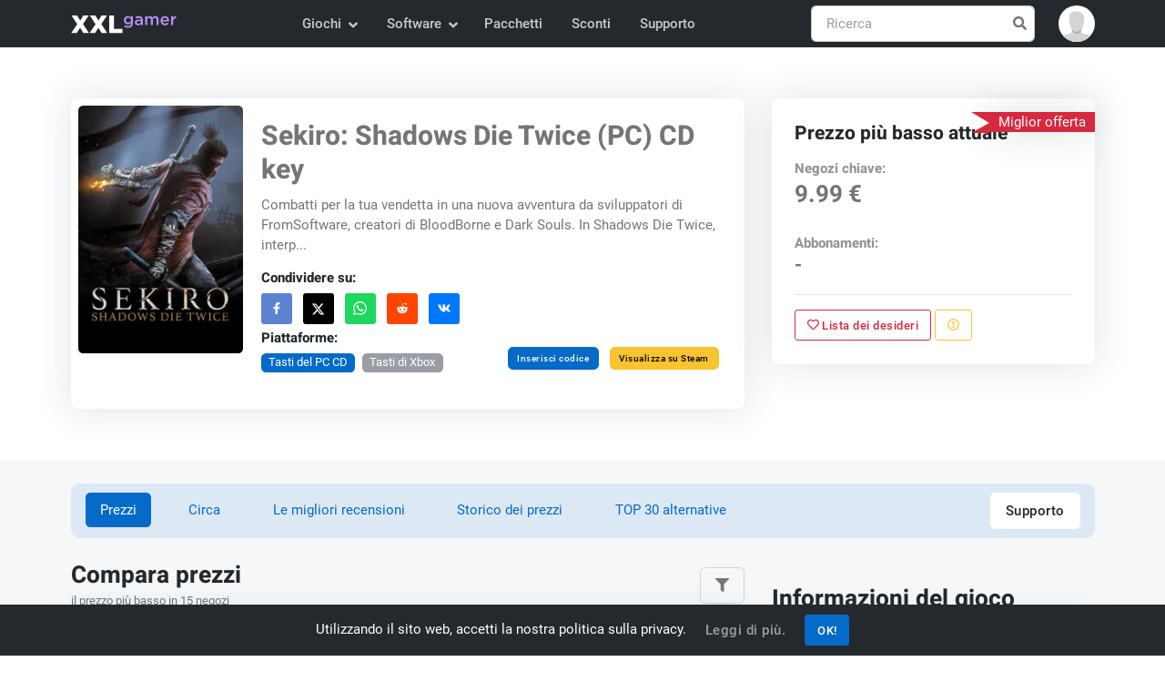

--- FILE ---
content_type: text/html; charset=UTF-8
request_url: https://www.xxlgamer.it/product/shadows-die-twice-pc-cd-key/
body_size: 18257
content:
<!DOCTYPE html>
<html lang="it" data-theme="light">
<head>
    <meta charset="utf-8">

    <title>Sekiro: Shadows Die Twice (PC) CD key per Steam 🕹️ prezzo da 9.99 € | XXLGamer.it</title>

    <meta name="robots" content="index, follow">

    <meta name="Googlebot" content="index, follow, snippet">

    <meta name="viewport" content="width=device-width, initial-scale=1, shrink-to-fit=no">

    <meta name="description" content="Confronta i prezzi di 15 negozi e trova la migliore offerta per Sekiro: Shadows Die Twice (PC) CD key su Steam. Acquista il gioco al prezzo più basso ✔️, a partire da 9.99 € nello store di Gamivo.com.">

    <meta name="author" content="XXLGamer.it">

    <meta name="csrf-token" content="H8gWD9io8CySsriqxii5VzjHhConyIqVCVY6ZXoZ">

    <meta name="apple-mobile-web-app-title" content="XXLGamer.it">

    <meta property="og:title" content="Sekiro: Shadows Die Twice (PC) CD key per Steam 🕹️ prezzo da 9.99 € | XXLGamer.it">

    <meta property="og:description" content="Confronta i prezzi di 15 negozi e trova la migliore offerta per Sekiro: Shadows Die Twice (PC) CD key su Steam. Acquista il gioco al prezzo più basso ✔️, a partire da 9.99 € nello store di Gamivo.com.">

    <meta property="og:locale" content="it_IT">

    <meta property="og:url" content="https://www.xxlgamer.it/product/shadows-die-twice-pc-cd-key/">

            <meta property="og:image" content="https://data.xxlgamer.com/products/4740/OXDkdiFxEoNVKk-big.jpg">
    
            <meta property="og:type" content="product">
    
    <meta property="og:site_name" content="XXLGamer.it">

    <meta property="twitter:url" content="https://www.xxlgamer.it/product/shadows-die-twice-pc-cd-key/">

    <meta name="twitter:title" content="Sekiro: Shadows Die Twice (PC) CD key per Steam 🕹️ prezzo da 9.99 € | XXLGamer.it">

    <meta name="twitter:description" content="Confronta i prezzi di 15 negozi e trova la migliore offerta per Sekiro: Shadows Die Twice (PC) CD key su Steam. Acquista il gioco al prezzo più basso ✔️, a partire da 9.99 € nello store di Gamivo.com.">

    <meta property="twitter:card" content="summary_large_image">

            <meta name="twitter:image" content="https://data.xxlgamer.com/products/4740/OXDkdiFxEoNVKk-big.jpg">
    
    <link rel="apple-touch-icon" sizes="57x57" href="https://www.xxlgamer.it/images/favicon/apple-icon-57x57.png">

    <link rel="apple-touch-icon" sizes="60x60" href="https://www.xxlgamer.it/images/favicon/apple-icon-60x60.png">

    <link rel="apple-touch-icon" sizes="72x72" href="https://www.xxlgamer.it/images/favicon/apple-icon-72x72.png">

    <link rel="apple-touch-icon" sizes="76x76" href="https://www.xxlgamer.it/images/favicon/apple-icon-76x76.png">

    <link rel="apple-touch-icon" sizes="114x114" href="https://www.xxlgamer.it/images/favicon/apple-icon-114x114.png">

    <link rel="apple-touch-icon" sizes="120x120" href="https://www.xxlgamer.it/images/favicon/apple-icon-120x120.png">

    <link rel="apple-touch-icon" sizes="144x144" href="https://www.xxlgamer.it/images/favicon/apple-icon-144x144.png">

    <link rel="apple-touch-icon" sizes="152x152" href="https://www.xxlgamer.it/images/favicon/apple-icon-152x152.png">

    <link rel="apple-touch-icon" sizes="180x180" href="https://www.xxlgamer.it/images/favicon/apple-icon-180x180.png">

    <link rel="icon" type="image/png" sizes="192x192"  href="https://www.xxlgamer.it/images/favicon/android-icon-192x192.png">

    <link rel="icon" type="image/png" sizes="32x32" href="https://www.xxlgamer.it/images/favicon/favicon-32x32.png">

    <link rel="icon" type="image/png" sizes="96x96" href="https://www.xxlgamer.it/images/favicon/favicon-96x96.png">

    <link rel="icon" type="image/png" sizes="16x16" href="https://www.xxlgamer.it/images/favicon/favicon-16x16.png">

    <link rel="manifest" href="https://www.xxlgamer.it/images/favicon/manifest.json">

    <meta name="msapplication-TileColor" content="#ffffff">

    <meta name="msapplication-TileImage" content="https://www.xxlgamer.it/images/favicon/ms-icon-144x144.png">

    <meta name="theme-color" content="#ffffff">

    <link rel="dns-prefetch" href="https://data.xxlgamer.com">

            <link rel="canonical" href="https://www.xxlgamer.it/product/shadows-die-twice-pc-cd-key/">
    
    <script type="application/ld+json">
    {"@context":"http:\/\/schema.org","@type":"Organization","name":"XXLGamer.it","url":"https:\/\/www.xxlgamer.it\/","logo":"https:\/\/www.xxlgamer.it\/images\/logo.svg","sameAs":["https:\/\/www.facebook.com\/xxlgamer","https:\/\/x.com\/XXL_Gamer","https:\/\/www.youtube.com\/channel\/UCZE0hNGRJlb7Q0zv_h7k-Rg"]}
</script>

<script type="application/ld+json">
    {"@context":"http:\/\/schema.org","@type":"WebSite","name":"XXLGamer.it","url":"https:\/\/www.xxlgamer.it\/","potentialAction":{"@type":"SearchAction","target":{"@type":"EntryPoint","urlTemplate":"https:\/\/www.xxlgamer.it\/cercare\/{term}\/"},"query-input":{"@type":"PropertyValueSpecification","valueRequired":"http:\/\/schema.org\/True","valueName":"term"}}}
</script>

        <script type="application/ld+json">
        {"@context":"http:\/\/schema.org","@type":"BreadcrumbList","itemListElement":[{"@type":"ListItem","position":1,"item":{"@id":"https:\/\/www.xxlgamer.it\/","name":"XXLGamer.it"}},{"@type":"ListItem","position":2,"item":{"@id":"https:\/\/www.xxlgamer.it\/pc-digital\/giochi-d-azione\/","name":"Giochi d'azione"}},{"@type":"ListItem","position":3,"image":"https:\/\/data.xxlgamer.com\/products\/4740\/OXDkdiFxEoNVKk-medium.jpg","item":{"@id":"https:\/\/www.xxlgamer.it\/product\/shadows-die-twice-pc-cd-key\/","name":"Sekiro: Shadows Die Twice (PC) CD key"}}]}
    </script>

<script type="application/ld+json">
    {"@context":"http:\/\/schema.org","@type":"Product","name":"Sekiro: Shadows Die Twice (PC) CD key","description":"Combatti per la tua vendetta in una nuova avventura da sviluppatori di FromSoftware, creatori di BloodBorne e Dark Souls. In Shadows Die Twice, interpreti il \u200b\u200bruolo di un \"lupo con un braccio solo\", un guerriero distrutto e rinnegato salvato sull'orlo della morte. Impegnato a proteggere un giovane signore che \u00e8 discendente da una linea antica, tu diventi il \u200b\u200bbersaglio di molti nemici malvagi, incluso il pericoloso clan Ashina. Quando un giovane signore viene imprigionato, nulla ti impedir\u00e0 di assumere un ruolo pericoloso per riconquistare l'onore perduto, nemmeno la morte. Esplora il Giappone nel periodo Sengkok alla fine del XV secolo. \u00c8 un periodo brutale pieno di continui conflitti di vita e di morte. Nel mondo oscuro e invertito, stai faccia a faccia con nemici pi\u00f9 grandi della vita. Approfitta dell'arsenale di protesi e potenti abilit\u00e0 ninja, schiacciamento discreto, superamento di enormi ostacoli e scontri sanguinosi. Vendicati. Porta indietro il tuo onore e uccidilo deliberatamente.","sku":4740,"image":"https:\/\/data.xxlgamer.com\/products\/4740\/OXDkdiFxEoNVKk-medium.jpg","releaseDate":"2019-03-22","producer":"FromSoftware, Inc.","publisher":"Activision (Excluding Japan and Asia), FromSoftware, Inc. (Japan), \u65b9\u5757\u6e38\u620f (Asia)","aggregateRating":{"@type":"AggregateRating","ratingValue":90,"reviewCount":179,"bestRating":100,"worstRating":0,"itemreviewed":"Sekiro: Shadows Die Twice (PC) CD key"},"review":[{"@type":"Review","author":{"@type":"Person","name":"Brandin Tyrrel"},"url":"https:\/\/www.ign.com\/articles\/2019\/03\/21\/sekiro-shadows-die-twice-review","reviewBody":"Sekiro: Shadows Die Twice is a stylish, focused stealth-action take on the FromSoftware formula that evolves in a different and refreshing direction. It may be a bit easier than a Souls game, but it's something amazing all its own.","reviewRating":{"@type":"Rating","ratingValue":95,"bestRating":100,"worstRating":0}},{"@type":"Review","author":{"@type":"Person","name":"Fexelea"},"url":"https:\/\/fextralife.com\/sekiro-review-shinobis-die-many-times\/","reviewBody":"Sekiro is a great realization of a fantastical Shinobi journey, with challenging but rewarding action-packed gameplay and intricate level design that encourages exploration. Sekiro stands on its own next to acclaimed Souls titles and puts FromSoftware on the action stage with a flourish. At first you hit a wall, then you become the wall the game hits against, and it feels wonderful.","reviewRating":{"@type":"Rating","ratingValue":88,"bestRating":100,"worstRating":0}},{"@type":"Review","author":{"@type":"Person","name":"Tom Senior"},"url":"https:\/\/www.pcgamer.com\/sekiro-review\/","reviewBody":"A brutal, uncompromising action game with sensational sword combat. From Software has done it again.","reviewRating":{"@type":"Rating","ratingValue":92,"bestRating":100,"worstRating":0}}],"offers":{"@type":"AggregateOffer","url":"https:\/\/www.xxlgamer.it\/product\/shadows-die-twice-pc-cd-key\/","offerCount":50,"availability":"https:\/\/schema.org\/InStock","lowPrice":"9.99","highPrice":"523.76","priceCurrency":"EUR","offers":[{"@type":"Offer","availability":"https:\/\/schema.org\/InStock","price":"9.99","priceCurrency":"EUR","url":"https:\/\/www.xxlgamer.it\/exit\/157884\/","seller":{"@type":"Organization","name":"Gamivo.com"}},{"@type":"Offer","availability":"https:\/\/schema.org\/InStock","price":"10.28","priceCurrency":"EUR","url":"https:\/\/www.xxlgamer.it\/exit\/135524\/","seller":{"@type":"Organization","name":"HRK Game"}},{"@type":"Offer","availability":"https:\/\/schema.org\/InStock","price":"10.58","priceCurrency":"EUR","url":"https:\/\/www.xxlgamer.it\/exit\/183660\/","seller":{"@type":"Organization","name":"HRK Game"}},{"@type":"Offer","availability":"https:\/\/schema.org\/InStock","price":"10.9","priceCurrency":"EUR","url":"https:\/\/www.xxlgamer.it\/exit\/230002\/","seller":{"@type":"Organization","name":"HRK Game"}},{"@type":"Offer","availability":"https:\/\/schema.org\/InStock","price":"10.9","priceCurrency":"EUR","url":"https:\/\/www.xxlgamer.it\/exit\/230001\/","seller":{"@type":"Organization","name":"HRK Game"}},{"@type":"Offer","availability":"https:\/\/schema.org\/InStock","price":"10.92","priceCurrency":"EUR","url":"https:\/\/www.xxlgamer.it\/exit\/229197\/","seller":{"@type":"Organization","name":"Driffle"}},{"@type":"Offer","availability":"https:\/\/schema.org\/InStock","price":"11.07","priceCurrency":"EUR","url":"https:\/\/www.xxlgamer.it\/exit\/257182\/","seller":{"@type":"Organization","name":"HRK Game"}},{"@type":"Offer","availability":"https:\/\/schema.org\/InStock","price":"11.07","priceCurrency":"EUR","url":"https:\/\/www.xxlgamer.it\/exit\/229999\/","seller":{"@type":"Organization","name":"HRK Game"}},{"@type":"Offer","availability":"https:\/\/schema.org\/InStock","price":"11.07","priceCurrency":"EUR","url":"https:\/\/www.xxlgamer.it\/exit\/229998\/","seller":{"@type":"Organization","name":"HRK Game"}},{"@type":"Offer","availability":"https:\/\/schema.org\/InStock","price":"11.1","priceCurrency":"EUR","url":"https:\/\/www.xxlgamer.it\/exit\/257183\/","seller":{"@type":"Organization","name":"HRK Game"}},{"@type":"Offer","availability":"https:\/\/schema.org\/InStock","price":"12.86","priceCurrency":"EUR","url":"https:\/\/www.xxlgamer.it\/exit\/184602\/","seller":{"@type":"Organization","name":"Kinguin.net"}},{"@type":"Offer","availability":"https:\/\/schema.org\/InStock","price":"13.79","priceCurrency":"EUR","url":"https:\/\/www.xxlgamer.it\/exit\/230000\/","seller":{"@type":"Organization","name":"HRK Game"}},{"@type":"Offer","availability":"https:\/\/schema.org\/OutOfStock","price":"14.74","priceCurrency":"EUR","url":"https:\/\/www.xxlgamer.it\/exit\/195202\/","seller":{"@type":"Organization","name":"HRK Game"}},{"@type":"Offer","availability":"https:\/\/schema.org\/InStock","price":"15.42","priceCurrency":"EUR","url":"https:\/\/www.xxlgamer.it\/exit\/192200\/","seller":{"@type":"Organization","name":"K4G"}},{"@type":"Offer","availability":"https:\/\/schema.org\/InStock","price":"15.57","priceCurrency":"EUR","url":"https:\/\/www.xxlgamer.it\/exit\/195668\/","seller":{"@type":"Organization","name":"K4G"}},{"@type":"Offer","availability":"https:\/\/schema.org\/OutOfStock","price":"16.44","priceCurrency":"EUR","url":"https:\/\/www.xxlgamer.it\/exit\/189816\/","seller":{"@type":"Organization","name":"HRK Game"}},{"@type":"Offer","availability":"https:\/\/schema.org\/InStock","price":"16.94","priceCurrency":"EUR","url":"https:\/\/www.xxlgamer.it\/exit\/161105\/","seller":{"@type":"Organization","name":"Kinguin.net"}},{"@type":"Offer","availability":"https:\/\/schema.org\/InStock","price":"17.17","priceCurrency":"EUR","url":"https:\/\/www.xxlgamer.it\/exit\/161088\/","seller":{"@type":"Organization","name":"Gamivo.com"}},{"@type":"Offer","availability":"https:\/\/schema.org\/InStock","price":"19.00","priceCurrency":"EUR","url":"https:\/\/www.xxlgamer.it\/exit\/194193\/","seller":{"@type":"Organization","name":"Kinguin.net"}},{"@type":"Offer","availability":"https:\/\/schema.org\/InStock","price":"19.15","priceCurrency":"EUR","url":"https:\/\/www.xxlgamer.it\/exit\/161090\/","seller":{"@type":"Organization","name":"GamingDragons.com"}},{"@type":"Offer","availability":"https:\/\/schema.org\/InStock","price":"19.19","priceCurrency":"EUR","url":"https:\/\/www.xxlgamer.it\/exit\/262806\/","seller":{"@type":"Organization","name":"GameBoost"}},{"@type":"Offer","availability":"https:\/\/schema.org\/InStock","price":"19.65","priceCurrency":"EUR","url":"https:\/\/www.xxlgamer.it\/exit\/181354\/","seller":{"@type":"Organization","name":"G2A.com"}},{"@type":"Offer","availability":"https:\/\/schema.org\/InStock","price":"20.06","priceCurrency":"EUR","url":"https:\/\/www.xxlgamer.it\/exit\/161092\/","seller":{"@type":"Organization","name":"G2A.com"}},{"@type":"Offer","availability":"https:\/\/schema.org\/InStock","price":"26.20","priceCurrency":"EUR","url":"https:\/\/www.xxlgamer.it\/exit\/262867\/","seller":{"@type":"Organization","name":"GameBoost"}},{"@type":"Offer","availability":"https:\/\/schema.org\/OutOfStock","price":"30.45","priceCurrency":"EUR","url":"https:\/\/www.xxlgamer.it\/exit\/149706\/","seller":{"@type":"Organization","name":"Gamers-Outlet.net"}},{"@type":"Offer","availability":"https:\/\/schema.org\/OutOfStock","price":"31.24","priceCurrency":"EUR","url":"https:\/\/www.xxlgamer.it\/exit\/142139\/","seller":{"@type":"Organization","name":"Gamers-Outlet.net"}},{"@type":"Offer","availability":"https:\/\/schema.org\/InStock","price":"32.47","priceCurrency":"EUR","url":"https:\/\/www.xxlgamer.it\/exit\/219202\/","seller":{"@type":"Organization","name":"K4G"}},{"@type":"Offer","availability":"https:\/\/schema.org\/OutOfStock","price":"33.33","priceCurrency":"EUR","url":"https:\/\/www.xxlgamer.it\/exit\/105714\/","seller":{"@type":"Organization","name":"Instant-Gaming.com"}},{"@type":"Offer","availability":"https:\/\/schema.org\/InStock","price":"38.26","priceCurrency":"EUR","url":"https:\/\/www.xxlgamer.it\/exit\/161091\/","seller":{"@type":"Organization","name":"SCDkey.com"}},{"@type":"Offer","availability":"https:\/\/schema.org\/InStock","price":"38.26","priceCurrency":"EUR","url":"https:\/\/www.xxlgamer.it\/exit\/253148\/","seller":{"@type":"Organization","name":"Gamesdeal.com"}},{"@type":"Offer","availability":"https:\/\/schema.org\/OutOfStock","price":"41.59","priceCurrency":"EUR","url":"https:\/\/www.xxlgamer.it\/exit\/143738\/","seller":{"@type":"Organization","name":"GamingDragons.com"}},{"@type":"Offer","availability":"https:\/\/schema.org\/OutOfStock","price":"42.01","priceCurrency":"EUR","url":"https:\/\/www.xxlgamer.it\/exit\/102653\/","seller":{"@type":"Organization","name":"GamingDragons.com"}},{"@type":"Offer","availability":"https:\/\/schema.org\/InStock","price":"52.07","priceCurrency":"EUR","url":"https:\/\/www.xxlgamer.it\/exit\/161089\/","seller":{"@type":"Organization","name":"GamingDragons.com"}},{"@type":"Offer","availability":"https:\/\/schema.org\/InStock","price":"55.70","priceCurrency":"EUR","url":"https:\/\/www.xxlgamer.it\/exit\/241855\/","seller":{"@type":"Organization","name":"Kinguin.net"}},{"@type":"Offer","availability":"https:\/\/schema.org\/InStock","price":"56.10","priceCurrency":"EUR","url":"https:\/\/www.xxlgamer.it\/exit\/257872\/","seller":{"@type":"Organization","name":"Gameseal"}},{"@type":"Offer","availability":"https:\/\/schema.org\/InStock","price":"56.21","priceCurrency":"EUR","url":"https:\/\/www.xxlgamer.it\/exit\/111076\/","seller":{"@type":"Organization","name":"GamingDragons.com"}},{"@type":"Offer","availability":"https:\/\/schema.org\/InStock","price":"58.89","priceCurrency":"EUR","url":"https:\/\/www.xxlgamer.it\/exit\/194733\/","seller":{"@type":"Organization","name":"Kinguin.net"}},{"@type":"Offer","availability":"https:\/\/schema.org\/InStock","price":"59.93","priceCurrency":"EUR","url":"https:\/\/www.xxlgamer.it\/exit\/262773\/","seller":{"@type":"Organization","name":"GameBoost"}},{"@type":"Offer","availability":"https:\/\/schema.org\/InStock","price":"59.99","priceCurrency":"EUR","url":"https:\/\/www.xxlgamer.it\/exit\/260729\/","seller":{"@type":"Organization","name":"Steam"}},{"@type":"Offer","availability":"https:\/\/schema.org\/InStock","price":"63.42","priceCurrency":"EUR","url":"https:\/\/www.xxlgamer.it\/exit\/131402\/","seller":{"@type":"Organization","name":"Kinguin.net"}},{"@type":"Offer","availability":"https:\/\/schema.org\/InStock","price":"63.98","priceCurrency":"EUR","url":"https:\/\/www.xxlgamer.it\/exit\/190741\/","seller":{"@type":"Organization","name":"K4G"}},{"@type":"Offer","availability":"https:\/\/schema.org\/InStock","price":"63.98","priceCurrency":"EUR","url":"https:\/\/www.xxlgamer.it\/exit\/190740\/","seller":{"@type":"Organization","name":"K4G"}},{"@type":"Offer","availability":"https:\/\/schema.org\/OutOfStock","price":"65.55","priceCurrency":"EUR","url":"https:\/\/www.xxlgamer.it\/exit\/222638\/","seller":{"@type":"Organization","name":"HRK Game"}},{"@type":"Offer","availability":"https:\/\/schema.org\/OutOfStock","price":"65.55","priceCurrency":"EUR","url":"https:\/\/www.xxlgamer.it\/exit\/132623\/","seller":{"@type":"Organization","name":"HRK Game"}},{"@type":"Offer","availability":"https:\/\/schema.org\/InStock","price":"65.95","priceCurrency":"EUR","url":"https:\/\/www.xxlgamer.it\/exit\/137094\/","seller":{"@type":"Organization","name":"Kinguin.net"}},{"@type":"Offer","availability":"https:\/\/schema.org\/InStock","price":"66.57","priceCurrency":"EUR","url":"https:\/\/www.xxlgamer.it\/exit\/136955\/","seller":{"@type":"Organization","name":"Gamivo.com"}},{"@type":"Offer","availability":"https:\/\/schema.org\/InStock","price":"66.57","priceCurrency":"EUR","url":"https:\/\/www.xxlgamer.it\/exit\/127657\/","seller":{"@type":"Organization","name":"Gamivo.com"}},{"@type":"Offer","availability":"https:\/\/schema.org\/InStock","price":67.1,"priceCurrency":"EUR","url":"https:\/\/www.xxlgamer.it\/exit\/212584\/","seller":{"@type":"Organization","name":"DLgamer.com"}},{"@type":"Offer","availability":"https:\/\/schema.org\/OutOfStock","price":"244.08","priceCurrency":"EUR","url":"https:\/\/www.xxlgamer.it\/exit\/149310\/","seller":{"@type":"Organization","name":"HRK Game"}},{"@type":"Offer","availability":"https:\/\/schema.org\/InStock","price":"523.76","priceCurrency":"EUR","url":"https:\/\/www.xxlgamer.it\/exit\/264976\/","seller":{"@type":"Organization","name":"Driffle"}}]}}
</script>

    <script type="application/ld+json">
        {"@context":"http:\/\/schema.org","@type":"VideoObject","name":"Sekiro: Shadows Die Twice (PC) CD key","description":"Combatti per la tua vendetta in una nuova avventura da sviluppatori di FromSoftware, creatori di BloodBorne e Dark Souls. In Shadows Die Twice, interpreti il \u200b\u200bruolo di un \"lupo con un braccio solo\", un guerriero distrutto e rinnegato salvato sull'orlo della morte. Impegnato a proteggere un giovane signore che \u00e8 discendente da una linea antica, tu diventi il \u200b\u200bbersaglio di molti nemici malvagi, incluso il pericoloso clan Ashina. Quando un giovane signore viene imprigionato, nulla ti impedir\u00e0 di assumere un ruolo pericoloso per riconquistare l'onore perduto, nemmeno la morte. Esplora il Giappone nel periodo Sengkok alla fine del XV secolo. \u00c8 un periodo brutale pieno di continui conflitti di vita e di morte. Nel mondo oscuro e invertito, stai faccia a faccia con nemici pi\u00f9 grandi della vita. Approfitta dell'arsenale di protesi e potenti abilit\u00e0 ninja, schiacciamento discreto, superamento di enormi ostacoli e scontri sanguinosi. Vendicati. Porta indietro il tuo onore e uccidilo deliberatamente.","thumbnailUrl":"https:\/\/data.xxlgamer.com\/products\/4740\/OXDkdiFxEoNVKk-medium.jpg","uploadDate":"2018-10-28T16:00:14+01:00","embedUrl":"https:\/\/www.youtube.com\/embed\/4OgoTZXPACo"}
    </script>

    
            <link id="style-switch" rel="stylesheet" href="https://www.xxlgamer.it/css/master.min.css?id=6cebf16fc4466b9360c5c2985f6741c9" data-light-theme="https://www.xxlgamer.it/css/master.min.css?id=6cebf16fc4466b9360c5c2985f6741c9" data-dark-theme="https://www.xxlgamer.it/css/master-dark.min.css?id=e786e39858377892c6056ef0de575970">
    
    <script defer data-search-pseudo-elements src="https://www.xxlgamer.it/js/master.min.js?id=84ab7abde54862d649d9ae5354421f9b"></script>

    </head>
    <body>
    <header id="navbar" class="navbar-light navbar-sticky header-static bg-dark">
    <nav class="navbar navbar-expand-md">
        <div class="container">
            <a class="navbar-brand py-2" href="https://www.xxlgamer.it/">
                <img class="navbar-brand-item" src="https://www.xxlgamer.it/images/logo.svg" width="138" height="36" alt="XXLGamer.it">
            </a>

            <button class="navbar-toggler ms-auto" type="button" data-bs-toggle="collapse" data-bs-target="#navbar-collapse" aria-controls="navbar-collapse" aria-expanded="false" aria-label="Toggle navigation">
                <span class="navbar-toggler-animation">
                    <span></span>

                    <span></span>

                    <span></span>
                </span>
            </button>

            <div class="navbar-collapse w-100 collapse flex-sm-row-reverse" id="navbar-collapse">
                <div class="nav mt-sm-3 mb-sm-1 my-md-3 my-xl-0 px-4 flex-nowrap align-items-center">
                    <div class="nav-item w-100 dropdown" data-search-suggestions-parent>
                        <form action="https://www.xxlgamer.it/cercare/" method="POST" class="search-field position-relative" autocomplete="off" novalidate>
                            <input type="hidden" name="_token" value="H8gWD9io8CySsriqxii5VzjHhConyIqVCVY6ZXoZ" autocomplete="off">
                            <input data-search-suggestions-input class="form-control pe-5" type="text" name="term" placeholder="Ricerca" aria-label="Ricerca" required>

                            <button class="btn bg-transparent px-2 py-0 position-absolute top-50 end-0 translate-middle-y" type="submit">
                                <i class="fas fa-search fs-6 "></i>
                            </button>
                        </form>

                        <ul class="dropdown-menu dropdown-menu-end" data-search-suggestions-container data-url="https://www.xxlgamer.it/cercare/ajax/"><!-- --></ul>
                    </div>
                </div>

                <ul class="navbar-nav navbar-nav-scroll mx-auto">
                                                                        <li class="nav-item dropdown">
                                <a class="nav-link dropdown-toggle" href="#" id="games-menu" data-bs-toggle="dropdown" aria-haspopup="true" aria-expanded="false">
                                    Giochi
                                </a>

                                <ul class="dropdown-menu" aria-labelledby="games-menu">
                                                                                                                                                                        <li class="dropdown-submenu dropend">
                                                    <a class="dropdown-item dropdown-toggle" href="#">
                                                        Tasti del PC CD
                                                    </a>

                                                    <ul class="dropdown-menu dropdown-menu-start" data-bs-popper="none">
                                                        <li>
                                                            <a class="dropdown-item" href="https://www.xxlgamer.it/pc-digital/tutti/">
                                                                Tutti
                                                            </a>
                                                        </li>

                                                                                                                    <li>
                                                                <a class="dropdown-item" href="https://www.xxlgamer.it/pc-digital/giochi-d-azione/">
                                                                    Giochi d&#039;azione
                                                                </a>
                                                            </li>
                                                                                                                    <li>
                                                                <a class="dropdown-item" href="https://www.xxlgamer.it/pc-digital/giochi-di-avventura/">
                                                                    Giochi di avventura
                                                                </a>
                                                            </li>
                                                                                                                    <li>
                                                                <a class="dropdown-item" href="https://www.xxlgamer.it/pc-digital/giochi-per-bambini/">
                                                                    Giochi per bambini
                                                                </a>
                                                            </li>
                                                                                                                    <li>
                                                                <a class="dropdown-item" href="https://www.xxlgamer.it/pc-digital/giochi-di-rpg/">
                                                                    Giochi di RPG
                                                                </a>
                                                            </li>
                                                                                                                    <li>
                                                                <a class="dropdown-item" href="https://www.xxlgamer.it/pc-digital/giochi-di-simulazione/">
                                                                    Giochi di simulazione
                                                                </a>
                                                            </li>
                                                                                                                    <li>
                                                                <a class="dropdown-item" href="https://www.xxlgamer.it/pc-digital/giochi-di-strategia/">
                                                                    Giochi di strategia
                                                                </a>
                                                            </li>
                                                                                                                    <li>
                                                                <a class="dropdown-item" href="https://www.xxlgamer.it/pc-digital/giochi-di-corse/">
                                                                    Giochi di corse
                                                                </a>
                                                            </li>
                                                                                                                    <li>
                                                                <a class="dropdown-item" href="https://www.xxlgamer.it/pc-digital/giochi-sportivi/">
                                                                    Giochi Sportivi
                                                                </a>
                                                            </li>
                                                                                                            </ul>
                                                </li>
                                                                                                                                                                                <li>
                                                    <a class="dropdown-item" href="https://www.xxlgamer.it/xbox-one-digital/tutti/">
                                                        Tasti di Xbox
                                                    </a>
                                                </li>
                                                                                                                                                                                <li>
                                                    <a class="dropdown-item" href="https://www.xxlgamer.it/ps4-digital/tutti/">
                                                        Tasti di PS4
                                                    </a>
                                                </li>
                                                                                                                                                                                <li class="dropdown-submenu dropend">
                                                    <a class="dropdown-item dropdown-toggle" href="#">
                                                        Carte da gioco
                                                    </a>

                                                    <ul class="dropdown-menu dropdown-menu-start" data-bs-popper="none">
                                                        <li>
                                                            <a class="dropdown-item" href="https://www.xxlgamer.it/game-cards/tutti/">
                                                                Tutti
                                                            </a>
                                                        </li>

                                                                                                                    <li>
                                                                <a class="dropdown-item" href="https://www.xxlgamer.it/game-cards/pc-cards/">
                                                                    Schede PC
                                                                </a>
                                                            </li>
                                                                                                                    <li>
                                                                <a class="dropdown-item" href="https://www.xxlgamer.it/game-cards/xbox-cards/">
                                                                    Schede Xbox
                                                                </a>
                                                            </li>
                                                                                                                    <li>
                                                                <a class="dropdown-item" href="https://www.xxlgamer.it/game-cards/ps-cards/">
                                                                    Schede PlayStation
                                                                </a>
                                                            </li>
                                                                                                                    <li>
                                                                <a class="dropdown-item" href="https://www.xxlgamer.it/game-cards/nintendo-cards/">
                                                                    Schede Nintendo
                                                                </a>
                                                            </li>
                                                                                                            </ul>
                                                </li>
                                                                                                                                                                                <li>
                                                    <a class="dropdown-item" href="https://www.xxlgamer.it/switch-keys/tutti/">
                                                        Tasti di Nintendo Switch
                                                    </a>
                                                </li>
                                                                                                                                                                                <li>
                                                    <a class="dropdown-item" href="https://www.xxlgamer.it/xbox360-digital/tutti/">
                                                        Tasti di Xbox 360
                                                    </a>
                                                </li>
                                                                                                                                                                                <li>
                                                    <a class="dropdown-item" href="https://www.xxlgamer.it/ps3-digital/tutti/">
                                                        Tasti PS3
                                                    </a>
                                                </li>
                                                                                                                        
                                                                            <li>
                                            <hr class="dropdown-divider">
                                        </li>

                                        <li>
                                            <a class="dropdown-item" href="https://www.gameflare.com" target="_blank">
                                                Giochi online
                                            </a>
                                        </li>
                                                                    </ul>
                            </li>
                                                    <li class="nav-item dropdown">
                                <a class="nav-link dropdown-toggle" href="#" id="software-menu" data-bs-toggle="dropdown" aria-haspopup="true" aria-expanded="false">
                                    Software
                                </a>

                                <ul class="dropdown-menu" aria-labelledby="software-menu">
                                                                                                                                                                        <li class="dropdown-submenu dropend">
                                                    <a class="dropdown-item dropdown-toggle" href="#">
                                                        Pulsanti software
                                                    </a>

                                                    <ul class="dropdown-menu dropdown-menu-start" data-bs-popper="none">
                                                        <li>
                                                            <a class="dropdown-item" href="https://www.xxlgamer.it/software-keys/tutti/">
                                                                Tutti
                                                            </a>
                                                        </li>

                                                                                                                    <li>
                                                                <a class="dropdown-item" href="https://www.xxlgamer.it/software-keys/software-programs/">
                                                                    Programmi software
                                                                </a>
                                                            </li>
                                                                                                                    <li>
                                                                <a class="dropdown-item" href="https://www.xxlgamer.it/software-keys/os-keys/">
                                                                    Sistemi operativi
                                                                </a>
                                                            </li>
                                                                                                                    <li>
                                                                <a class="dropdown-item" href="https://www.xxlgamer.it/software-keys/prodotti-per-ufficio/">
                                                                    Prodotti per ufficio
                                                                </a>
                                                            </li>
                                                                                                                    <li>
                                                                <a class="dropdown-item" href="https://www.xxlgamer.it/software-keys/carte-regalo/">
                                                                    Carte regalo
                                                                </a>
                                                            </li>
                                                                                                                    <li>
                                                                <a class="dropdown-item" href="https://www.xxlgamer.it/software-keys/vpn/">
                                                                    VPN
                                                                </a>
                                                            </li>
                                                                                                            </ul>
                                                </li>
                                                                                                                        
                                                                    </ul>
                            </li>
                                            
                    <li class="nav-item">
                        <a class="nav-link" href="https://www.xxlgamer.it/pacchetti/tutti/">
                            Pacchetti
                        </a>
                    </li>

                    <li class="nav-item">
                        <a class="nav-link" href="https://www.xxlgamer.it/sconti/">
                            Sconti
                        </a>
                    </li>

                    <li class="nav-item">
                        <a class="nav-link" href="https://www.xxlgamer.it/supporto/">
                            Supporto
                        </a>
                    </li>
                </ul>
            </div>

            <div class="dropdown ms-1 ms-lg-0">
                <a class="avatar avatar-sm p-0" href="#" id="profile-dropdown" role="button" data-bs-auto-close="outside" data-bs-display="static" data-bs-toggle="dropdown" aria-expanded="false">
                                            <img class="avatar-img rounded-circle" src="https://www.xxlgamer.it/images/no-avatar.svg" alt="Avatar">
                                    </a>

                <ul class="dropdown-menu dropdown-animation dropdown-menu-end shadow pt-3" aria-labelledby="profile-dropdown">
                                            <li>
                            <a class="dropdown-item" href="https://www.xxlgamer.it/accedi/">
                                <i class="fas fa-home fa-fw me-2"></i>Login
                            </a>
                        </li>

                        <li>
                            <a class="dropdown-item" href="https://www.xxlgamer.it/registrati/">
                                <i class="fas fa-user-plus fa-fw me-2"></i>Registrati
                            </a>
                        </li>
                    
                    <li>
                        <hr class="dropdown-divider">
                    </li>

                    <li>
                        <div class="modeswitch-wrap" id="dark-mode-switch">
                            <div class="modeswitch-item">
                                <div class="modeswitch-icon"></div>
                            </div>

                            <span>Modalità scura</span>
                        </div>
                    </li>
                </ul>
            </div>
        </div>
    </nav>
</header>

    <main>
            <section class="py-0 py-sm-5">
    <div class="container">
        <div class="row py-2">
            <div class="col-12 col-md-9 col-lg-8">
                <div class="card shadow overflow-hidden p-2">
                    <div class="row g-0">
                        <div class="col-5 col-md-4 col-lg-4 col-xl-3 overflow-hidden">
                            <div class="badged-image">
                                <img class="rounded-2 w-100" src="https://data.xxlgamer.com/products/4740/OXDkdiFxEoNVKk-medium.jpg" alt="Sekiro: Shadows Die Twice (PC) CD key">

                                                            </div>
                        </div>

                        <div class="col-7 col-md-8 col-lg-8 col-xl-9">
                            <div class="card-body d-flex flex-column justify-content-between align-items-start h-100">
                                <div class="game-info">
                                    <h1 class="card-title fs-3">
                                        Sekiro: Shadows Die Twice (PC) CD key
                                    </h1>

                                    <p class="text-truncate-3">
                                        Combatti per la tua vendetta in una nuova avventura da sviluppatori di FromSoftware, creatori di BloodBorne e Dark Souls. In Shadows Die Twice, interp...
                                    </p>

                                    <h5 class="fs-6">Condividere su:</h5>

                                    <ul class="list-inline mb-0 mb-2 mb-sm-0">
                                        <li class="list-inline-item">
                                            <a class="btn px-2 btn-sm social-network bg-facebook" href="https://www.facebook.com/sharer.php?u=https://www.xxlgamer.it/product/shadows-die-twice-pc-cd-key/" target="_blank">
                                                <i class="fab fa-fw fa-facebook-f"></i>
                                            </a>
                                        </li>

                                        <li class="list-inline-item">
                                            <a class="btn px-2 btn-sm social-network bg-twitter" href="https://x.com/intent/tweet?text=Sekiro: Shadows Die Twice (PC) CD key&url=https://www.xxlgamer.it/product/shadows-die-twice-pc-cd-key/" target="_blank">
                                                <i>
                                                    <svg viewBox="0 0 24 24">
                                                        <g>
                                                            <path d="M18.244 2.25h3.308l-7.227 8.26 8.502 11.24H16.17l-5.214-6.817L4.99 21.75H1.68l7.73-8.835L1.254 2.25H8.08l4.713 6.231zm-1.161 17.52h1.833L7.084 4.126H5.117z"></path>
                                                        </g>
                                                    </svg>
                                                </i>
                                            </a>
                                        </li>

                                        <li class="list-inline-item">
                                            <a class="btn px-2 btn-sm social-network bg-whatsapp" href="https://api.whatsapp.com/send?text=https://www.xxlgamer.it/product/shadows-die-twice-pc-cd-key/" target="_blank">
                                                <i class="fab fa-lg fa-whatsapp"></i>
                                            </a>
                                        </li>

                                        <li class="list-inline-item">
                                            <a class="btn px-2 btn-sm social-network bg-reddit" href="https://reddit.com/submit?title=Sekiro: Shadows Die Twice (PC) CD key&url=https://www.xxlgamer.it/product/shadows-die-twice-pc-cd-key/" target="_blank">
                                                <i class="fab fa-fw fa-reddit-alien"></i>
                                            </a>
                                        </li>

                                        <li class="list-inline-item">
                                            <a class="btn px-2 btn-sm social-network bg-vk" href="https://vk.com/share.php?url=https://www.xxlgamer.it/product/shadows-die-twice-pc-cd-key/" target="_blank">
                                                <i class="fab fa-fw fa-vk"></i>
                                            </a>
                                        </li>
                                    </ul>
                                </div>

                                <div class="d-flex flex-column flex-lg-row justify-content-between align-items-lg-center w-100">
                                    <div class="platforms">
                                        <h5 class="fs-6">Piattaforme:</h5>

                                        <div class="d-flex justify-content-start align-items-center mb-2">
                                                                                            <span class="badge bg-primary text-white mb-2 me-2">
                                                    Tasti del PC CD
                                                </span>
                                            
                                                                                                                                                <a href="https://www.xxlgamer.it/product/sekiro-shadows-die-twice-xbox-one-key/" class="badge bg-secondary text-white mb-2 me-2">
                                                        Tasti di Xbox
                                                    </a>
                                                                                                                                    </div>
                                    </div>

                                    <div>
                                        <button type="button" class="btn btn-xs btn-primary mb-0 me-2" data-bs-toggle="modal" data-bs-target="#embed-code">
                                            Inserisci codice
                                        </button>

                                                                                    <a href="https://www.xxlgamer.it/exit/260729/" target="_blank" class="btn btn-xs btn-warning mb-0 mt-1 mt-sm-0">
                                                Visualizza su Steam
                                            </a>
                                                                            </div>
                                </div>
                            </div>
                        </div>
                    </div>
                </div>
            </div>

            <div class="col-12 col-md-3 col-lg-4 mt-2 mt-md-0">
                <div class="card card-body shadow p-4">
                    <div class="ribbon-flip bg-danger text-white top-md-5">
                        <span>Miglior offerta</span>
                    </div>

                    <h3 class="mb-3 fs-5 fs-md-5">Prezzo più basso attuale</h3>

                    <div class="game-price-info">
                        <div class="w-100 d-flex justify-content-start align-items-start flex-column mb-4">
                            <h4 class="fs-6 mb-0 opacity-50">Negozi chiave:</h4>

                            <p class="fs-4 mb-0 fw-bold">
                                                                    9.99 €
                                                            </p>
                        </div>

                        <div class="w-100 d-flex justify-content-start align-items-start flex-column">
                            <h4 class="fs-6 mb-0 opacity-50">Abbonamenti:</h4>

                            <p class="fs-5 mb-0 fw-bold">
                                                                    -
                                                            </p>
                        </div>
                    </div>

                    <hr>

                    <div>
                        
                                                    <button class="btn btn-outline-danger btn-sm mb-0"
                                data-bs-toggle="tooltip"
                                title="Devi essere loggato per aggiungere il prodotto alla tua lista dei desideri"
                            >
                                <i class="far fa-heart"></i>

                                Lista dei desideri
                            </button>
                        
                        <button class="btn btn-outline-warning btn-sm mb-0 report" data-bs-toggle="tooltip" title="Segnala un problema" data-bs-container="button">
                            <span data-bs-toggle="modal" data-bs-target="#report-modal">
                                <i class="far fa-exclamation-circle"></i>
                            </span>
                        </button>
                    </div>
                </div>
            </div>
        </div>
    </div>
</section>


    <section class="bg-light pb-2 pt-4 py-lg-4">
        <div class="container">
            <div class="row mb-4">
    <div class="col-12">
        <ul class="nav nav-pills nav-pills-bg-soft px-3">
            <li class="nav-item me-2 me-md-4">
                                    <a href="#prices" class="nav-link mb-0 scroll-there active">Prezzi</a>
                            </li>

            
            
            
            
            <li class="nav-item me-2 me-md-4">
                <a href="#about" class="nav-link mb-0 scroll-there">Circa</a>
            </li>

                            <li class="nav-item me-2 me-md-4">
                    <a href="#top-reviews" class="nav-link mb-0 scroll-there">Le migliori recensioni</a>
                </li>
            
                            <li class="nav-item me-2 me-md-4">
                    <a href="#price-history" class="nav-link mb-0 scroll-there">Storico dei prezzi</a>
                </li>
            
                            <li class="nav-item me-2 me-md-4">
                    <a href="https://www.xxlgamer.it/product/shadows-die-twice-pc-cd-key/alternative/" class="nav-link mb-0 scroll-there">
                        TOP 30 alternative
                    </a>
                </li>
            
            <li class="nav-item ms-0 ms-md-auto">
                <a href="https://www.xxlgamer.it/product/shadows-die-twice-pc-cd-key/supporto/" class="mb-0 btn btn-white">
                    Supporto
                </a>
            </li>
        </ul>
    </div>
</div>

            <div class="row">
                <div class="col-lg-8">
                    
                    <div class="row g-3 align-items-center mb-2">
    <div class="col-md-8 col-9">
        <h2 class="mb-0 fs-4" id="prices">Compara prezzi</h2>

        <small>il prezzo più basso in 15 negozi</small>
    </div>

            <div class="col-md-4 col-3 justify-content-end align-items-end d-flex">
            <button type="button" class="btn btn-outline-light mb-0" data-bs-toggle="modal" data-bs-target="#price-filter">
                <i class="fas fa-filter"></i>
            </button>
        </div>
    </div>

<div class="row">
    <div class="col-12" id="compare-prices-wrapper">
        <div class="card shadow p-0">
            <div id="compare-prices" class="list-group">
                                                            <a href="https://www.xxlgamer.it/exit/157884/" target="_blank" class="list-group-item list-group-item-action p-3 bg-primary-soft-hover d-flex justify-content-between align-items-center" data-filters='{"store":["cd-key"],"regions":["global"],"stock":["in"]}'>
                            <div class="d-flex align-items-center">
                                <img class="store" src="https://data.xxlgamer.com/stores/37/YDY2OjBdKDzwi7.jpg" alt="Gamivo.com" width="130">

                                <div class="d-flex justify-content-between flex-column ms-4 gap-1 gap-md-0">
                                    <h3 class="me-3 mb-0 fs-6">
                                        Sekiro: Shadows Die Twice GOTY Edition EN United States

                                                                            </h3>

                                    <small>
                                        in deposito <span>🏴</span>
                                    </small>

                                                                    </div>
                            </div>

                            <div class="d-none d-md-flex align-items-center">
                                <div class="me-4 d-flex align-items-baseline">
                                    <div class="text-end">
                                        <h5 class="mb-0 text-nowrap text-danger">
                                            9.99 €
                                        </h5>

                                                                            </div>
                                </div>

                                <button class="btn btn-purple mb-0">Acquista ora</button>
                            </div>

                            <div class="d-flex d-md-none flex-column text-center gap-2">
                                <button class="d-block d-sm-none btn btn-purple btn-xs mb-0"
                                    data-bs-toggle="tooltip"
                                    data-bs-placement="top"
                                    title="Acquista ora"
                                >
                                    <i class="fas fa-external-link fa-lg"></i>
                                </button>

                                <button class="d-none d-sm-block btn btn-purple btn-sm mb-0">
                                    Acquista ora
                                </button>

                                <h5 class="mb-0 text-nowrap text-danger">
                                    9.99 €
                                </h5>
                            </div>
                        </a>
                                            <a href="https://www.xxlgamer.it/exit/135524/" target="_blank" class="list-group-item list-group-item-action p-3 bg-primary-soft-hover d-flex justify-content-between align-items-center" data-filters='{"store":["cd-key"],"regions":["global"],"stock":["in"]}'>
                            <div class="d-flex align-items-center">
                                <img class="store" src="https://data.xxlgamer.com/stores/40/XAt9HDOsIGWIqp.jpg" alt="HRK Game" width="130">

                                <div class="d-flex justify-content-between flex-column ms-4 gap-1 gap-md-0">
                                    <h3 class="me-3 mb-0 fs-6">
                                        Sekiro: Shadows Die Twice

                                                                            </h3>

                                    <small>
                                        in deposito <span>🏴</span>
                                    </small>

                                                                    </div>
                            </div>

                            <div class="d-none d-md-flex align-items-center">
                                <div class="me-4 d-flex align-items-baseline">
                                    <div class="text-end">
                                        <h5 class="mb-0 text-nowrap text-danger">
                                            10.28 €
                                        </h5>

                                                                            </div>
                                </div>

                                <button class="btn btn-purple mb-0">Acquista ora</button>
                            </div>

                            <div class="d-flex d-md-none flex-column text-center gap-2">
                                <button class="d-block d-sm-none btn btn-purple btn-xs mb-0"
                                    data-bs-toggle="tooltip"
                                    data-bs-placement="top"
                                    title="Acquista ora"
                                >
                                    <i class="fas fa-external-link fa-lg"></i>
                                </button>

                                <button class="d-none d-sm-block btn btn-purple btn-sm mb-0">
                                    Acquista ora
                                </button>

                                <h5 class="mb-0 text-nowrap text-danger">
                                    10.28 €
                                </h5>
                            </div>
                        </a>
                                            <a href="https://www.xxlgamer.it/exit/183660/" target="_blank" class="list-group-item list-group-item-action p-3 bg-primary-soft-hover d-flex justify-content-between align-items-center" data-filters='{"store":["cd-key"],"regions":["global"],"stock":["in"]}'>
                            <div class="d-flex align-items-center">
                                <img class="store" src="https://data.xxlgamer.com/stores/40/XAt9HDOsIGWIqp.jpg" alt="HRK Game" width="130">

                                <div class="d-flex justify-content-between flex-column ms-4 gap-1 gap-md-0">
                                    <h3 class="me-3 mb-0 fs-6">
                                        Sekiro: Shadows Die Twice - GOTY Edition ROW

                                                                            </h3>

                                    <small>
                                        in deposito <span>🏴</span>
                                    </small>

                                                                    </div>
                            </div>

                            <div class="d-none d-md-flex align-items-center">
                                <div class="me-4 d-flex align-items-baseline">
                                    <div class="text-end">
                                        <h5 class="mb-0 text-nowrap text-danger">
                                            10.58 €
                                        </h5>

                                                                            </div>
                                </div>

                                <button class="btn btn-purple mb-0">Acquista ora</button>
                            </div>

                            <div class="d-flex d-md-none flex-column text-center gap-2">
                                <button class="d-block d-sm-none btn btn-purple btn-xs mb-0"
                                    data-bs-toggle="tooltip"
                                    data-bs-placement="top"
                                    title="Acquista ora"
                                >
                                    <i class="fas fa-external-link fa-lg"></i>
                                </button>

                                <button class="d-none d-sm-block btn btn-purple btn-sm mb-0">
                                    Acquista ora
                                </button>

                                <h5 class="mb-0 text-nowrap text-danger">
                                    10.58 €
                                </h5>
                            </div>
                        </a>
                                            <a href="https://www.xxlgamer.it/exit/230002/" target="_blank" class="list-group-item list-group-item-action p-3 bg-primary-soft-hover d-flex justify-content-between align-items-center" data-filters='{"store":["cd-key"],"regions":["global"],"stock":["in"]}'>
                            <div class="d-flex align-items-center">
                                <img class="store" src="https://data.xxlgamer.com/stores/40/XAt9HDOsIGWIqp.jpg" alt="HRK Game" width="130">

                                <div class="d-flex justify-content-between flex-column ms-4 gap-1 gap-md-0">
                                    <h3 class="me-3 mb-0 fs-6">
                                        Sekiro: Shadows Die Twice - GOTY Edition EUROPE

                                                                            </h3>

                                    <small>
                                        in deposito <span>🏴</span>
                                    </small>

                                                                    </div>
                            </div>

                            <div class="d-none d-md-flex align-items-center">
                                <div class="me-4 d-flex align-items-baseline">
                                    <div class="text-end">
                                        <h5 class="mb-0 text-nowrap text-danger">
                                            10.90 €
                                        </h5>

                                                                            </div>
                                </div>

                                <button class="btn btn-purple mb-0">Acquista ora</button>
                            </div>

                            <div class="d-flex d-md-none flex-column text-center gap-2">
                                <button class="d-block d-sm-none btn btn-purple btn-xs mb-0"
                                    data-bs-toggle="tooltip"
                                    data-bs-placement="top"
                                    title="Acquista ora"
                                >
                                    <i class="fas fa-external-link fa-lg"></i>
                                </button>

                                <button class="d-none d-sm-block btn btn-purple btn-sm mb-0">
                                    Acquista ora
                                </button>

                                <h5 class="mb-0 text-nowrap text-danger">
                                    10.90 €
                                </h5>
                            </div>
                        </a>
                                            <a href="https://www.xxlgamer.it/exit/230001/" target="_blank" class="list-group-item list-group-item-action p-3 bg-primary-soft-hover d-flex justify-content-between align-items-center" data-filters='{"store":["cd-key"],"regions":["US"],"stock":["in"]}'>
                            <div class="d-flex align-items-center">
                                <img class="store" src="https://data.xxlgamer.com/stores/40/XAt9HDOsIGWIqp.jpg" alt="HRK Game" width="130">

                                <div class="d-flex justify-content-between flex-column ms-4 gap-1 gap-md-0">
                                    <h3 class="me-3 mb-0 fs-6">
                                        Sekiro: Shadows Die Twice - GOTY Edition US

                                                                            </h3>

                                    <small>
                                        in deposito <span>🏴</span>
                                    </small>

                                                                    </div>
                            </div>

                            <div class="d-none d-md-flex align-items-center">
                                <div class="me-4 d-flex align-items-baseline">
                                    <div class="text-end">
                                        <h5 class="mb-0 text-nowrap text-danger">
                                            10.90 €
                                        </h5>

                                                                            </div>
                                </div>

                                <button class="btn btn-purple mb-0">Acquista ora</button>
                            </div>

                            <div class="d-flex d-md-none flex-column text-center gap-2">
                                <button class="d-block d-sm-none btn btn-purple btn-xs mb-0"
                                    data-bs-toggle="tooltip"
                                    data-bs-placement="top"
                                    title="Acquista ora"
                                >
                                    <i class="fas fa-external-link fa-lg"></i>
                                </button>

                                <button class="d-none d-sm-block btn btn-purple btn-sm mb-0">
                                    Acquista ora
                                </button>

                                <h5 class="mb-0 text-nowrap text-danger">
                                    10.90 €
                                </h5>
                            </div>
                        </a>
                                            <a href="https://www.xxlgamer.it/exit/229197/" target="_blank" class="list-group-item list-group-item-action p-3 bg-primary-soft-hover d-flex justify-content-between align-items-center" data-filters='{"store":["cd-key"],"regions":["global"],"stock":["in"]}'>
                            <div class="d-flex align-items-center">
                                <img class="store" src="https://data.xxlgamer.com/stores/54/Zit10WhGji182Z.jpg" alt="Driffle" width="130">

                                <div class="d-flex justify-content-between flex-column ms-4 gap-1 gap-md-0">
                                    <h3 class="me-3 mb-0 fs-6">
                                        Sekiro Shadows Die Twice GOTY Edition (United States) (Xbox One) - Xbox Live - Digital Key

                                                                            </h3>

                                    <small>
                                        in deposito <span>🏴</span>
                                    </small>

                                                                            <span class="d-inline d-md-none discount-code border border-1 border-dashed border-primary text-primary m-0 p-1 me-3"
                                            data-clipboard="XXLGAMER"
                                            data-bs-toggle="tooltip"
                                            data-bs-placement="bottom"
                                            title="Fare clic per copiare"
                                        >
                                            -8% con XXLGAMER = <strong>10.05 €</strong>
                                        </span>
                                                                    </div>
                            </div>

                            <div class="d-none d-md-flex align-items-center">
                                <div class="me-4 d-flex align-items-baseline">
                                    <div class="text-end">
                                        <h5 class="mb-0 text-nowrap text-danger">
                                            10.92 €
                                        </h5>

                                                                                    <span class="discount-code border border-1 border-dashed border-primary text-primary m-0 p-1"
                                                data-clipboard="XXLGAMER"
                                                data-bs-toggle="tooltip"
                                                data-bs-placement="left"
                                                title="Fare clic per copiare"
                                            >
                                                -8% con XXLGAMER = <strong>10.05 €</strong>
                                            </span>
                                                                            </div>
                                </div>

                                <button class="btn btn-purple mb-0">Acquista ora</button>
                            </div>

                            <div class="d-flex d-md-none flex-column text-center gap-2">
                                <button class="d-block d-sm-none btn btn-purple btn-xs mb-0"
                                    data-bs-toggle="tooltip"
                                    data-bs-placement="top"
                                    title="Acquista ora"
                                >
                                    <i class="fas fa-external-link fa-lg"></i>
                                </button>

                                <button class="d-none d-sm-block btn btn-purple btn-sm mb-0">
                                    Acquista ora
                                </button>

                                <h5 class="mb-0 text-nowrap text-danger">
                                    10.92 €
                                </h5>
                            </div>
                        </a>
                                            <a href="https://www.xxlgamer.it/exit/257182/" target="_blank" class="list-group-item list-group-item-action p-3 bg-primary-soft-hover d-flex justify-content-between align-items-center" data-filters='{"store":["cd-key"],"regions":["global"],"stock":["in"]}'>
                            <div class="d-flex align-items-center">
                                <img class="store" src="https://data.xxlgamer.com/stores/40/XAt9HDOsIGWIqp.jpg" alt="HRK Game" width="130">

                                <div class="d-flex justify-content-between flex-column ms-4 gap-1 gap-md-0">
                                    <h3 class="me-3 mb-0 fs-6">
                                        Sekiro: Shadows Die Twice EUROPE

                                                                            </h3>

                                    <small>
                                        in deposito <span>🏴</span>
                                    </small>

                                                                    </div>
                            </div>

                            <div class="d-none d-md-flex align-items-center">
                                <div class="me-4 d-flex align-items-baseline">
                                    <div class="text-end">
                                        <h5 class="mb-0 text-nowrap text-danger">
                                            11.07 €
                                        </h5>

                                                                            </div>
                                </div>

                                <button class="btn btn-purple mb-0">Acquista ora</button>
                            </div>

                            <div class="d-flex d-md-none flex-column text-center gap-2">
                                <button class="d-block d-sm-none btn btn-purple btn-xs mb-0"
                                    data-bs-toggle="tooltip"
                                    data-bs-placement="top"
                                    title="Acquista ora"
                                >
                                    <i class="fas fa-external-link fa-lg"></i>
                                </button>

                                <button class="d-none d-sm-block btn btn-purple btn-sm mb-0">
                                    Acquista ora
                                </button>

                                <h5 class="mb-0 text-nowrap text-danger">
                                    11.07 €
                                </h5>
                            </div>
                        </a>
                                            <a href="https://www.xxlgamer.it/exit/229999/" target="_blank" class="list-group-item list-group-item-action p-3 bg-primary-soft-hover d-flex justify-content-between align-items-center" data-filters='{"store":["cd-key"],"regions":["global"],"stock":["in"]}'>
                            <div class="d-flex align-items-center">
                                <img class="store" src="https://data.xxlgamer.com/stores/40/XAt9HDOsIGWIqp.jpg" alt="HRK Game" width="130">

                                <div class="d-flex justify-content-between flex-column ms-4 gap-1 gap-md-0">
                                    <h3 class="me-3 mb-0 fs-6">
                                        Sekiro: Shadows Die Twice - GOTY Edition EUROPE

                                                                            </h3>

                                    <small>
                                        in deposito <span>🏴</span>
                                    </small>

                                                                    </div>
                            </div>

                            <div class="d-none d-md-flex align-items-center">
                                <div class="me-4 d-flex align-items-baseline">
                                    <div class="text-end">
                                        <h5 class="mb-0 text-nowrap text-danger">
                                            11.07 €
                                        </h5>

                                                                            </div>
                                </div>

                                <button class="btn btn-purple mb-0">Acquista ora</button>
                            </div>

                            <div class="d-flex d-md-none flex-column text-center gap-2">
                                <button class="d-block d-sm-none btn btn-purple btn-xs mb-0"
                                    data-bs-toggle="tooltip"
                                    data-bs-placement="top"
                                    title="Acquista ora"
                                >
                                    <i class="fas fa-external-link fa-lg"></i>
                                </button>

                                <button class="d-none d-sm-block btn btn-purple btn-sm mb-0">
                                    Acquista ora
                                </button>

                                <h5 class="mb-0 text-nowrap text-danger">
                                    11.07 €
                                </h5>
                            </div>
                        </a>
                                            <a href="https://www.xxlgamer.it/exit/229998/" target="_blank" class="list-group-item list-group-item-action p-3 bg-primary-soft-hover d-flex justify-content-between align-items-center" data-filters='{"store":["cd-key"],"regions":["global"],"stock":["in"]}'>
                            <div class="d-flex align-items-center">
                                <img class="store" src="https://data.xxlgamer.com/stores/40/XAt9HDOsIGWIqp.jpg" alt="HRK Game" width="130">

                                <div class="d-flex justify-content-between flex-column ms-4 gap-1 gap-md-0">
                                    <h3 class="me-3 mb-0 fs-6">
                                        Sekiro: Shadows Die Twice - GOTY Edition

                                                                            </h3>

                                    <small>
                                        in deposito <span>🏴</span>
                                    </small>

                                                                    </div>
                            </div>

                            <div class="d-none d-md-flex align-items-center">
                                <div class="me-4 d-flex align-items-baseline">
                                    <div class="text-end">
                                        <h5 class="mb-0 text-nowrap text-danger">
                                            11.07 €
                                        </h5>

                                                                            </div>
                                </div>

                                <button class="btn btn-purple mb-0">Acquista ora</button>
                            </div>

                            <div class="d-flex d-md-none flex-column text-center gap-2">
                                <button class="d-block d-sm-none btn btn-purple btn-xs mb-0"
                                    data-bs-toggle="tooltip"
                                    data-bs-placement="top"
                                    title="Acquista ora"
                                >
                                    <i class="fas fa-external-link fa-lg"></i>
                                </button>

                                <button class="d-none d-sm-block btn btn-purple btn-sm mb-0">
                                    Acquista ora
                                </button>

                                <h5 class="mb-0 text-nowrap text-danger">
                                    11.07 €
                                </h5>
                            </div>
                        </a>
                                            <a href="https://www.xxlgamer.it/exit/257183/" target="_blank" class="list-group-item list-group-item-action p-3 bg-primary-soft-hover d-flex justify-content-between align-items-center" data-filters='{"store":["cd-key"],"regions":["US"],"stock":["in"]}'>
                            <div class="d-flex align-items-center">
                                <img class="store" src="https://data.xxlgamer.com/stores/40/XAt9HDOsIGWIqp.jpg" alt="HRK Game" width="130">

                                <div class="d-flex justify-content-between flex-column ms-4 gap-1 gap-md-0">
                                    <h3 class="me-3 mb-0 fs-6">
                                        Sekiro: Shadows Die Twice US

                                                                            </h3>

                                    <small>
                                        in deposito <span>🏴</span>
                                    </small>

                                                                    </div>
                            </div>

                            <div class="d-none d-md-flex align-items-center">
                                <div class="me-4 d-flex align-items-baseline">
                                    <div class="text-end">
                                        <h5 class="mb-0 text-nowrap text-danger">
                                            11.10 €
                                        </h5>

                                                                            </div>
                                </div>

                                <button class="btn btn-purple mb-0">Acquista ora</button>
                            </div>

                            <div class="d-flex d-md-none flex-column text-center gap-2">
                                <button class="d-block d-sm-none btn btn-purple btn-xs mb-0"
                                    data-bs-toggle="tooltip"
                                    data-bs-placement="top"
                                    title="Acquista ora"
                                >
                                    <i class="fas fa-external-link fa-lg"></i>
                                </button>

                                <button class="d-none d-sm-block btn btn-purple btn-sm mb-0">
                                    Acquista ora
                                </button>

                                <h5 class="mb-0 text-nowrap text-danger">
                                    11.10 €
                                </h5>
                            </div>
                        </a>
                                            <a href="https://www.xxlgamer.it/exit/184602/" target="_blank" class="list-group-item list-group-item-action p-3 bg-primary-soft-hover d-flex justify-content-between align-items-center" data-filters='{"store":["cd-key"],"regions":["global"],"stock":["in"]}'>
                            <div class="d-flex align-items-center">
                                <img class="store" src="https://data.xxlgamer.com/stores/18/ozwjKMkcU0lcYC.jpg" alt="Kinguin.net" width="130">

                                <div class="d-flex justify-content-between flex-column ms-4 gap-1 gap-md-0">
                                    <h3 class="me-3 mb-0 fs-6">
                                        Sekiro: Shadows Die Twice Steam Account

                                                                                    <i class="fas fa-user fa-fw" title="Riceverai un account creato con il gioco"></i>
                                                                            </h3>

                                    <small>
                                        in deposito <span>🏴</span>
                                    </small>

                                                                            <span class="d-inline d-md-none discount-code border border-1 border-dashed border-primary text-primary m-0 p-1 me-3"
                                            data-clipboard="XXL3GAMER"
                                            data-bs-toggle="tooltip"
                                            data-bs-placement="bottom"
                                            title="Fare clic per copiare"
                                        >
                                            -3% con XXL3GAMER = <strong>12.47 €</strong>
                                        </span>
                                                                    </div>
                            </div>

                            <div class="d-none d-md-flex align-items-center">
                                <div class="me-4 d-flex align-items-baseline">
                                    <div class="text-end">
                                        <h5 class="mb-0 text-nowrap text-danger">
                                            12.86 €
                                        </h5>

                                                                                    <span class="discount-code border border-1 border-dashed border-primary text-primary m-0 p-1"
                                                data-clipboard="XXL3GAMER"
                                                data-bs-toggle="tooltip"
                                                data-bs-placement="left"
                                                title="Fare clic per copiare"
                                            >
                                                -3% con XXL3GAMER = <strong>12.47 €</strong>
                                            </span>
                                                                            </div>
                                </div>

                                <button class="btn btn-purple mb-0">Acquista ora</button>
                            </div>

                            <div class="d-flex d-md-none flex-column text-center gap-2">
                                <button class="d-block d-sm-none btn btn-purple btn-xs mb-0"
                                    data-bs-toggle="tooltip"
                                    data-bs-placement="top"
                                    title="Acquista ora"
                                >
                                    <i class="fas fa-external-link fa-lg"></i>
                                </button>

                                <button class="d-none d-sm-block btn btn-purple btn-sm mb-0">
                                    Acquista ora
                                </button>

                                <h5 class="mb-0 text-nowrap text-danger">
                                    12.86 €
                                </h5>
                            </div>
                        </a>
                                            <a href="https://www.xxlgamer.it/exit/230000/" target="_blank" class="list-group-item list-group-item-action p-3 bg-primary-soft-hover d-flex justify-content-between align-items-center" data-filters='{"store":["cd-key"],"regions":["global"],"stock":["in"]}'>
                            <div class="d-flex align-items-center">
                                <img class="store" src="https://data.xxlgamer.com/stores/40/XAt9HDOsIGWIqp.jpg" alt="HRK Game" width="130">

                                <div class="d-flex justify-content-between flex-column ms-4 gap-1 gap-md-0">
                                    <h3 class="me-3 mb-0 fs-6">
                                        Sekiro: Shadows Die Twice - GOTY Edition UK

                                                                            </h3>

                                    <small>
                                        in deposito <span>🏴</span>
                                    </small>

                                                                    </div>
                            </div>

                            <div class="d-none d-md-flex align-items-center">
                                <div class="me-4 d-flex align-items-baseline">
                                    <div class="text-end">
                                        <h5 class="mb-0 text-nowrap text-danger">
                                            13.79 €
                                        </h5>

                                                                            </div>
                                </div>

                                <button class="btn btn-purple mb-0">Acquista ora</button>
                            </div>

                            <div class="d-flex d-md-none flex-column text-center gap-2">
                                <button class="d-block d-sm-none btn btn-purple btn-xs mb-0"
                                    data-bs-toggle="tooltip"
                                    data-bs-placement="top"
                                    title="Acquista ora"
                                >
                                    <i class="fas fa-external-link fa-lg"></i>
                                </button>

                                <button class="d-none d-sm-block btn btn-purple btn-sm mb-0">
                                    Acquista ora
                                </button>

                                <h5 class="mb-0 text-nowrap text-danger">
                                    13.79 €
                                </h5>
                            </div>
                        </a>
                                            <a href="https://www.xxlgamer.it/exit/195202/" target="_blank" class="list-group-item list-group-item-action p-3 bg-primary-soft-hover d-flex justify-content-between align-items-center" data-filters='{"store":["cd-key"],"regions":["global"],"stock":["out"]}'>
                            <div class="d-flex align-items-center">
                                <img class="store" src="https://data.xxlgamer.com/stores/40/XAt9HDOsIGWIqp.jpg" alt="HRK Game" width="130">

                                <div class="d-flex justify-content-between flex-column ms-4 gap-1 gap-md-0">
                                    <h3 class="me-3 mb-0 fs-6">
                                        Sekiro: Shadows Die Twice - GOTY Edition TR

                                                                            </h3>

                                    <small>
                                        più in negozio <span>🚩</span>
                                    </small>

                                                                    </div>
                            </div>

                            <div class="d-none d-md-flex align-items-center">
                                <div class="me-4 d-flex align-items-baseline">
                                    <div class="text-end">
                                        <h5 class="mb-0 text-nowrap text-danger">
                                            14.74 €
                                        </h5>

                                                                            </div>
                                </div>

                                <button class="btn btn-purple mb-0">Acquista ora</button>
                            </div>

                            <div class="d-flex d-md-none flex-column text-center gap-2">
                                <button class="d-block d-sm-none btn btn-purple btn-xs mb-0"
                                    data-bs-toggle="tooltip"
                                    data-bs-placement="top"
                                    title="Acquista ora"
                                >
                                    <i class="fas fa-external-link fa-lg"></i>
                                </button>

                                <button class="d-none d-sm-block btn btn-purple btn-sm mb-0">
                                    Acquista ora
                                </button>

                                <h5 class="mb-0 text-nowrap text-danger">
                                    14.74 €
                                </h5>
                            </div>
                        </a>
                                            <a href="https://www.xxlgamer.it/exit/192200/" target="_blank" class="list-group-item list-group-item-action p-3 bg-primary-soft-hover d-flex justify-content-between align-items-center" data-filters='{"store":["cd-key"],"regions":["global"],"stock":["in"]}'>
                            <div class="d-flex align-items-center">
                                <img class="store" src="https://data.xxlgamer.com/stores/44/VTfoxglR1sCDNx.png" alt="K4G" width="130">

                                <div class="d-flex justify-content-between flex-column ms-4 gap-1 gap-md-0">
                                    <h3 class="me-3 mb-0 fs-6">
                                        Sekiro: Shadows Die Twice Standard Edition Steam Account

                                                                                    <i class="fas fa-user fa-fw" title="Riceverai un account creato con il gioco"></i>
                                                                            </h3>

                                    <small>
                                        in deposito <span>🏴</span>
                                    </small>

                                                                            <span class="d-inline d-md-none discount-code border border-1 border-dashed border-primary text-primary m-0 p-1 me-3"
                                            data-clipboard="XXLG10DEAL"
                                            data-bs-toggle="tooltip"
                                            data-bs-placement="bottom"
                                            title="Fare clic per copiare"
                                        >
                                            -10% con XXLG10DEAL = <strong>13.88 €</strong>
                                        </span>
                                                                    </div>
                            </div>

                            <div class="d-none d-md-flex align-items-center">
                                <div class="me-4 d-flex align-items-baseline">
                                    <div class="text-end">
                                        <h5 class="mb-0 text-nowrap text-danger">
                                            15.42 €
                                        </h5>

                                                                                    <span class="discount-code border border-1 border-dashed border-primary text-primary m-0 p-1"
                                                data-clipboard="XXLG10DEAL"
                                                data-bs-toggle="tooltip"
                                                data-bs-placement="left"
                                                title="Fare clic per copiare"
                                            >
                                                -10% con XXLG10DEAL = <strong>13.88 €</strong>
                                            </span>
                                                                            </div>
                                </div>

                                <button class="btn btn-purple mb-0">Acquista ora</button>
                            </div>

                            <div class="d-flex d-md-none flex-column text-center gap-2">
                                <button class="d-block d-sm-none btn btn-purple btn-xs mb-0"
                                    data-bs-toggle="tooltip"
                                    data-bs-placement="top"
                                    title="Acquista ora"
                                >
                                    <i class="fas fa-external-link fa-lg"></i>
                                </button>

                                <button class="d-none d-sm-block btn btn-purple btn-sm mb-0">
                                    Acquista ora
                                </button>

                                <h5 class="mb-0 text-nowrap text-danger">
                                    15.42 €
                                </h5>
                            </div>
                        </a>
                                            <a href="https://www.xxlgamer.it/exit/195668/" target="_blank" class="list-group-item list-group-item-action p-3 bg-primary-soft-hover d-flex justify-content-between align-items-center" data-filters='{"store":["cd-key"],"regions":["global"],"stock":["in"]}'>
                            <div class="d-flex align-items-center">
                                <img class="store" src="https://data.xxlgamer.com/stores/44/VTfoxglR1sCDNx.png" alt="K4G" width="130">

                                <div class="d-flex justify-content-between flex-column ms-4 gap-1 gap-md-0">
                                    <h3 class="me-3 mb-0 fs-6">
                                        Sekiro: Shadows Die Twice GOTY Edition Steam Account

                                                                                    <i class="fas fa-user fa-fw" title="Riceverai un account creato con il gioco"></i>
                                                                            </h3>

                                    <small>
                                        in deposito <span>🏴</span>
                                    </small>

                                                                            <span class="d-inline d-md-none discount-code border border-1 border-dashed border-primary text-primary m-0 p-1 me-3"
                                            data-clipboard="XXLG10DEAL"
                                            data-bs-toggle="tooltip"
                                            data-bs-placement="bottom"
                                            title="Fare clic per copiare"
                                        >
                                            -10% con XXLG10DEAL = <strong>14.01 €</strong>
                                        </span>
                                                                    </div>
                            </div>

                            <div class="d-none d-md-flex align-items-center">
                                <div class="me-4 d-flex align-items-baseline">
                                    <div class="text-end">
                                        <h5 class="mb-0 text-nowrap text-danger">
                                            15.57 €
                                        </h5>

                                                                                    <span class="discount-code border border-1 border-dashed border-primary text-primary m-0 p-1"
                                                data-clipboard="XXLG10DEAL"
                                                data-bs-toggle="tooltip"
                                                data-bs-placement="left"
                                                title="Fare clic per copiare"
                                            >
                                                -10% con XXLG10DEAL = <strong>14.01 €</strong>
                                            </span>
                                                                            </div>
                                </div>

                                <button class="btn btn-purple mb-0">Acquista ora</button>
                            </div>

                            <div class="d-flex d-md-none flex-column text-center gap-2">
                                <button class="d-block d-sm-none btn btn-purple btn-xs mb-0"
                                    data-bs-toggle="tooltip"
                                    data-bs-placement="top"
                                    title="Acquista ora"
                                >
                                    <i class="fas fa-external-link fa-lg"></i>
                                </button>

                                <button class="d-none d-sm-block btn btn-purple btn-sm mb-0">
                                    Acquista ora
                                </button>

                                <h5 class="mb-0 text-nowrap text-danger">
                                    15.57 €
                                </h5>
                            </div>
                        </a>
                                            <a href="https://www.xxlgamer.it/exit/189816/" target="_blank" class="list-group-item list-group-item-action p-3 bg-primary-soft-hover d-flex justify-content-between align-items-center" data-filters='{"store":["cd-key"],"regions":["global"],"stock":["out"]}'>
                            <div class="d-flex align-items-center">
                                <img class="store" src="https://data.xxlgamer.com/stores/40/XAt9HDOsIGWIqp.jpg" alt="HRK Game" width="130">

                                <div class="d-flex justify-content-between flex-column ms-4 gap-1 gap-md-0">
                                    <h3 class="me-3 mb-0 fs-6">
                                        Sekiro: Shadows Die Twice Steam Account

                                                                                    <i class="fas fa-user fa-fw" title="Riceverai un account creato con il gioco"></i>
                                                                            </h3>

                                    <small>
                                        più in negozio <span>🚩</span>
                                    </small>

                                                                    </div>
                            </div>

                            <div class="d-none d-md-flex align-items-center">
                                <div class="me-4 d-flex align-items-baseline">
                                    <div class="text-end">
                                        <h5 class="mb-0 text-nowrap text-danger">
                                            16.44 €
                                        </h5>

                                                                            </div>
                                </div>

                                <button class="btn btn-purple mb-0">Acquista ora</button>
                            </div>

                            <div class="d-flex d-md-none flex-column text-center gap-2">
                                <button class="d-block d-sm-none btn btn-purple btn-xs mb-0"
                                    data-bs-toggle="tooltip"
                                    data-bs-placement="top"
                                    title="Acquista ora"
                                >
                                    <i class="fas fa-external-link fa-lg"></i>
                                </button>

                                <button class="d-none d-sm-block btn btn-purple btn-sm mb-0">
                                    Acquista ora
                                </button>

                                <h5 class="mb-0 text-nowrap text-danger">
                                    16.44 €
                                </h5>
                            </div>
                        </a>
                                            <a href="https://www.xxlgamer.it/exit/161105/" target="_blank" class="list-group-item list-group-item-action p-3 bg-primary-soft-hover d-flex justify-content-between align-items-center" data-filters='{"store":["cd-key"],"regions":["global"],"stock":["in"]}'>
                            <div class="d-flex align-items-center">
                                <img class="store" src="https://data.xxlgamer.com/stores/18/ozwjKMkcU0lcYC.jpg" alt="Kinguin.net" width="130">

                                <div class="d-flex justify-content-between flex-column ms-4 gap-1 gap-md-0">
                                    <h3 class="me-3 mb-0 fs-6">
                                        Sekiro: Shadows Die Twice ASIA Steam CD Key

                                                                            </h3>

                                    <small>
                                        in deposito <span>🏴</span>
                                    </small>

                                                                            <span class="d-inline d-md-none discount-code border border-1 border-dashed border-primary text-primary m-0 p-1 me-3"
                                            data-clipboard="XXL3GAMER"
                                            data-bs-toggle="tooltip"
                                            data-bs-placement="bottom"
                                            title="Fare clic per copiare"
                                        >
                                            -3% con XXL3GAMER = <strong>16.43 €</strong>
                                        </span>
                                                                    </div>
                            </div>

                            <div class="d-none d-md-flex align-items-center">
                                <div class="me-4 d-flex align-items-baseline">
                                    <div class="text-end">
                                        <h5 class="mb-0 text-nowrap text-danger">
                                            16.94 €
                                        </h5>

                                                                                    <span class="discount-code border border-1 border-dashed border-primary text-primary m-0 p-1"
                                                data-clipboard="XXL3GAMER"
                                                data-bs-toggle="tooltip"
                                                data-bs-placement="left"
                                                title="Fare clic per copiare"
                                            >
                                                -3% con XXL3GAMER = <strong>16.43 €</strong>
                                            </span>
                                                                            </div>
                                </div>

                                <button class="btn btn-purple mb-0">Acquista ora</button>
                            </div>

                            <div class="d-flex d-md-none flex-column text-center gap-2">
                                <button class="d-block d-sm-none btn btn-purple btn-xs mb-0"
                                    data-bs-toggle="tooltip"
                                    data-bs-placement="top"
                                    title="Acquista ora"
                                >
                                    <i class="fas fa-external-link fa-lg"></i>
                                </button>

                                <button class="d-none d-sm-block btn btn-purple btn-sm mb-0">
                                    Acquista ora
                                </button>

                                <h5 class="mb-0 text-nowrap text-danger">
                                    16.94 €
                                </h5>
                            </div>
                        </a>
                                            <a href="https://www.xxlgamer.it/exit/161088/" target="_blank" class="list-group-item list-group-item-action p-3 bg-primary-soft-hover d-flex justify-content-between align-items-center" data-filters='{"store":["cd-key"],"regions":["global"],"stock":["in"]}'>
                            <div class="d-flex align-items-center">
                                <img class="store" src="https://data.xxlgamer.com/stores/37/YDY2OjBdKDzwi7.jpg" alt="Gamivo.com" width="130">

                                <div class="d-flex justify-content-between flex-column ms-4 gap-1 gap-md-0">
                                    <h3 class="me-3 mb-0 fs-6">
                                        Sekiro: Shadows Die Twice Asia

                                                                            </h3>

                                    <small>
                                        in deposito <span>🏴</span>
                                    </small>

                                                                    </div>
                            </div>

                            <div class="d-none d-md-flex align-items-center">
                                <div class="me-4 d-flex align-items-baseline">
                                    <div class="text-end">
                                        <h5 class="mb-0 text-nowrap text-danger">
                                            17.17 €
                                        </h5>

                                                                            </div>
                                </div>

                                <button class="btn btn-purple mb-0">Acquista ora</button>
                            </div>

                            <div class="d-flex d-md-none flex-column text-center gap-2">
                                <button class="d-block d-sm-none btn btn-purple btn-xs mb-0"
                                    data-bs-toggle="tooltip"
                                    data-bs-placement="top"
                                    title="Acquista ora"
                                >
                                    <i class="fas fa-external-link fa-lg"></i>
                                </button>

                                <button class="d-none d-sm-block btn btn-purple btn-sm mb-0">
                                    Acquista ora
                                </button>

                                <h5 class="mb-0 text-nowrap text-danger">
                                    17.17 €
                                </h5>
                            </div>
                        </a>
                                            <a href="https://www.xxlgamer.it/exit/194193/" target="_blank" class="list-group-item list-group-item-action p-3 bg-primary-soft-hover d-flex justify-content-between align-items-center" data-filters='{"store":["cd-key"],"regions":["global"],"stock":["in"]}'>
                            <div class="d-flex align-items-center">
                                <img class="store" src="https://data.xxlgamer.com/stores/18/ozwjKMkcU0lcYC.jpg" alt="Kinguin.net" width="130">

                                <div class="d-flex justify-content-between flex-column ms-4 gap-1 gap-md-0">
                                    <h3 class="me-3 mb-0 fs-6">
                                        Sekiro: Shadows Die Twice GOTY Edition Steam Account

                                                                                    <i class="fas fa-user fa-fw" title="Riceverai un account creato con il gioco"></i>
                                                                            </h3>

                                    <small>
                                        in deposito <span>🏴</span>
                                    </small>

                                                                            <span class="d-inline d-md-none discount-code border border-1 border-dashed border-primary text-primary m-0 p-1 me-3"
                                            data-clipboard="XXL3GAMER"
                                            data-bs-toggle="tooltip"
                                            data-bs-placement="bottom"
                                            title="Fare clic per copiare"
                                        >
                                            -3% con XXL3GAMER = <strong>18.43 €</strong>
                                        </span>
                                                                    </div>
                            </div>

                            <div class="d-none d-md-flex align-items-center">
                                <div class="me-4 d-flex align-items-baseline">
                                    <div class="text-end">
                                        <h5 class="mb-0 text-nowrap text-danger">
                                            19.00 €
                                        </h5>

                                                                                    <span class="discount-code border border-1 border-dashed border-primary text-primary m-0 p-1"
                                                data-clipboard="XXL3GAMER"
                                                data-bs-toggle="tooltip"
                                                data-bs-placement="left"
                                                title="Fare clic per copiare"
                                            >
                                                -3% con XXL3GAMER = <strong>18.43 €</strong>
                                            </span>
                                                                            </div>
                                </div>

                                <button class="btn btn-purple mb-0">Acquista ora</button>
                            </div>

                            <div class="d-flex d-md-none flex-column text-center gap-2">
                                <button class="d-block d-sm-none btn btn-purple btn-xs mb-0"
                                    data-bs-toggle="tooltip"
                                    data-bs-placement="top"
                                    title="Acquista ora"
                                >
                                    <i class="fas fa-external-link fa-lg"></i>
                                </button>

                                <button class="d-none d-sm-block btn btn-purple btn-sm mb-0">
                                    Acquista ora
                                </button>

                                <h5 class="mb-0 text-nowrap text-danger">
                                    19.00 €
                                </h5>
                            </div>
                        </a>
                                            <a href="https://www.xxlgamer.it/exit/161090/" target="_blank" class="list-group-item list-group-item-action p-3 bg-primary-soft-hover d-flex justify-content-between align-items-center" data-filters='{"store":["cd-key"],"regions":["global"],"stock":["in"]}'>
                            <div class="d-flex align-items-center">
                                <img class="store" src="https://data.xxlgamer.com/stores/26/8uFF7i5sLiY08Z.jpg" alt="GamingDragons.com" width="130">

                                <div class="d-flex justify-content-between flex-column ms-4 gap-1 gap-md-0">
                                    <h3 class="me-3 mb-0 fs-6">
                                        Sekiro: Shadows Die Twice [Asia]

                                                                            </h3>

                                    <small>
                                        in deposito <span>🏴</span>
                                    </small>

                                                                    </div>
                            </div>

                            <div class="d-none d-md-flex align-items-center">
                                <div class="me-4 d-flex align-items-baseline">
                                    <div class="text-end">
                                        <h5 class="mb-0 text-nowrap text-danger">
                                            19.15 €
                                        </h5>

                                                                            </div>
                                </div>

                                <button class="btn btn-purple mb-0">Acquista ora</button>
                            </div>

                            <div class="d-flex d-md-none flex-column text-center gap-2">
                                <button class="d-block d-sm-none btn btn-purple btn-xs mb-0"
                                    data-bs-toggle="tooltip"
                                    data-bs-placement="top"
                                    title="Acquista ora"
                                >
                                    <i class="fas fa-external-link fa-lg"></i>
                                </button>

                                <button class="d-none d-sm-block btn btn-purple btn-sm mb-0">
                                    Acquista ora
                                </button>

                                <h5 class="mb-0 text-nowrap text-danger">
                                    19.15 €
                                </h5>
                            </div>
                        </a>
                                            <a href="https://www.xxlgamer.it/exit/262806/" target="_blank" class="list-group-item list-group-item-action p-3 bg-primary-soft-hover d-flex justify-content-between align-items-center" data-filters='{"store":["cd-key"],"regions":["global"],"stock":["in"]}'>
                            <div class="d-flex align-items-center">
                                <img class="store" src="https://data.xxlgamer.com/stores/56/brv8pUKUVRM46U.jpg" alt="GameBoost" width="130">

                                <div class="d-flex justify-content-between flex-column ms-4 gap-1 gap-md-0">
                                    <h3 class="me-3 mb-0 fs-6">
                                        Sekiro: Shadows Die Twice

                                                                            </h3>

                                    <small>
                                        in deposito <span>🏴</span>
                                    </small>

                                                                    </div>
                            </div>

                            <div class="d-none d-md-flex align-items-center">
                                <div class="me-4 d-flex align-items-baseline">
                                    <div class="text-end">
                                        <h5 class="mb-0 text-nowrap text-danger">
                                            19.19 €
                                        </h5>

                                                                            </div>
                                </div>

                                <button class="btn btn-purple mb-0">Acquista ora</button>
                            </div>

                            <div class="d-flex d-md-none flex-column text-center gap-2">
                                <button class="d-block d-sm-none btn btn-purple btn-xs mb-0"
                                    data-bs-toggle="tooltip"
                                    data-bs-placement="top"
                                    title="Acquista ora"
                                >
                                    <i class="fas fa-external-link fa-lg"></i>
                                </button>

                                <button class="d-none d-sm-block btn btn-purple btn-sm mb-0">
                                    Acquista ora
                                </button>

                                <h5 class="mb-0 text-nowrap text-danger">
                                    19.19 €
                                </h5>
                            </div>
                        </a>
                                            <a href="https://www.xxlgamer.it/exit/181354/" target="_blank" class="list-group-item list-group-item-action p-3 bg-primary-soft-hover d-flex justify-content-between align-items-center" data-filters='{"store":["cd-key"],"regions":["global"],"stock":["in"]}'>
                            <div class="d-flex align-items-center">
                                <img class="store" src="https://data.xxlgamer.com/stores/13/VPnGJdSAzCT4fU.jpg" alt="G2A.com" width="130">

                                <div class="d-flex justify-content-between flex-column ms-4 gap-1 gap-md-0">
                                    <h3 class="me-3 mb-0 fs-6">
                                        Sekiro : Shadows Die Twice - GOTY Edition (PC) - Steam Account - GLOBAL

                                                                                    <i class="fas fa-user fa-fw" title="Riceverai un account creato con il gioco"></i>
                                                                            </h3>

                                    <small>
                                        in deposito <span>🏴</span>
                                    </small>

                                                                    </div>
                            </div>

                            <div class="d-none d-md-flex align-items-center">
                                <div class="me-4 d-flex align-items-baseline">
                                    <div class="text-end">
                                        <h5 class="mb-0 text-nowrap text-danger">
                                            19.65 €
                                        </h5>

                                                                            </div>
                                </div>

                                <button class="btn btn-purple mb-0">Acquista ora</button>
                            </div>

                            <div class="d-flex d-md-none flex-column text-center gap-2">
                                <button class="d-block d-sm-none btn btn-purple btn-xs mb-0"
                                    data-bs-toggle="tooltip"
                                    data-bs-placement="top"
                                    title="Acquista ora"
                                >
                                    <i class="fas fa-external-link fa-lg"></i>
                                </button>

                                <button class="d-none d-sm-block btn btn-purple btn-sm mb-0">
                                    Acquista ora
                                </button>

                                <h5 class="mb-0 text-nowrap text-danger">
                                    19.65 €
                                </h5>
                            </div>
                        </a>
                                            <a href="https://www.xxlgamer.it/exit/161092/" target="_blank" class="list-group-item list-group-item-action p-3 bg-primary-soft-hover d-flex justify-content-between align-items-center" data-filters='{"store":["cd-key"],"regions":["global"],"stock":["in"]}'>
                            <div class="d-flex align-items-center">
                                <img class="store" src="https://data.xxlgamer.com/stores/13/VPnGJdSAzCT4fU.jpg" alt="G2A.com" width="130">

                                <div class="d-flex justify-content-between flex-column ms-4 gap-1 gap-md-0">
                                    <h3 class="me-3 mb-0 fs-6">
                                        Sekiro : Shadows Die Twice - GOTY Edition (PC) - Steam Key - ASIA

                                                                            </h3>

                                    <small>
                                        in deposito <span>🏴</span>
                                    </small>

                                                                    </div>
                            </div>

                            <div class="d-none d-md-flex align-items-center">
                                <div class="me-4 d-flex align-items-baseline">
                                    <div class="text-end">
                                        <h5 class="mb-0 text-nowrap text-danger">
                                            20.06 €
                                        </h5>

                                                                            </div>
                                </div>

                                <button class="btn btn-purple mb-0">Acquista ora</button>
                            </div>

                            <div class="d-flex d-md-none flex-column text-center gap-2">
                                <button class="d-block d-sm-none btn btn-purple btn-xs mb-0"
                                    data-bs-toggle="tooltip"
                                    data-bs-placement="top"
                                    title="Acquista ora"
                                >
                                    <i class="fas fa-external-link fa-lg"></i>
                                </button>

                                <button class="d-none d-sm-block btn btn-purple btn-sm mb-0">
                                    Acquista ora
                                </button>

                                <h5 class="mb-0 text-nowrap text-danger">
                                    20.06 €
                                </h5>
                            </div>
                        </a>
                                            <a href="https://www.xxlgamer.it/exit/262867/" target="_blank" class="list-group-item list-group-item-action p-3 bg-primary-soft-hover d-flex justify-content-between align-items-center" data-filters='{"store":["cd-key"],"regions":["global"],"stock":["in"]}'>
                            <div class="d-flex align-items-center">
                                <img class="store" src="https://data.xxlgamer.com/stores/56/brv8pUKUVRM46U.jpg" alt="GameBoost" width="130">

                                <div class="d-flex justify-content-between flex-column ms-4 gap-1 gap-md-0">
                                    <h3 class="me-3 mb-0 fs-6">
                                        Sekiro: Shadows Die Twice

                                                                            </h3>

                                    <small>
                                        in deposito <span>🏴</span>
                                    </small>

                                                                    </div>
                            </div>

                            <div class="d-none d-md-flex align-items-center">
                                <div class="me-4 d-flex align-items-baseline">
                                    <div class="text-end">
                                        <h5 class="mb-0 text-nowrap text-danger">
                                            26.20 €
                                        </h5>

                                                                            </div>
                                </div>

                                <button class="btn btn-purple mb-0">Acquista ora</button>
                            </div>

                            <div class="d-flex d-md-none flex-column text-center gap-2">
                                <button class="d-block d-sm-none btn btn-purple btn-xs mb-0"
                                    data-bs-toggle="tooltip"
                                    data-bs-placement="top"
                                    title="Acquista ora"
                                >
                                    <i class="fas fa-external-link fa-lg"></i>
                                </button>

                                <button class="d-none d-sm-block btn btn-purple btn-sm mb-0">
                                    Acquista ora
                                </button>

                                <h5 class="mb-0 text-nowrap text-danger">
                                    26.20 €
                                </h5>
                            </div>
                        </a>
                                            <a href="https://www.xxlgamer.it/exit/149706/" target="_blank" class="list-group-item list-group-item-action p-3 bg-primary-soft-hover d-flex justify-content-between align-items-center is-last" data-filters='{"store":["cd-key"],"regions":["EU"],"stock":["out"]}'>
                            <div class="d-flex align-items-center">
                                <img class="store" src="https://data.xxlgamer.com/stores/20/N4ANHjEl5ffWWb.jpg" alt="Gamers-Outlet.net" width="130">

                                <div class="d-flex justify-content-between flex-column ms-4 gap-1 gap-md-0">
                                    <h3 class="me-3 mb-0 fs-6">
                                        Sekiro Shadows Die Twice GOTY Cd Key Steam EU

                                                                            </h3>

                                    <small>
                                        più in negozio <span>🚩</span>
                                    </small>

                                                                    </div>
                            </div>

                            <div class="d-none d-md-flex align-items-center">
                                <div class="me-4 d-flex align-items-baseline">
                                    <div class="text-end">
                                        <h5 class="mb-0 text-nowrap text-danger">
                                            30.45 €
                                        </h5>

                                                                            </div>
                                </div>

                                <button class="btn btn-purple mb-0">Acquista ora</button>
                            </div>

                            <div class="d-flex d-md-none flex-column text-center gap-2">
                                <button class="d-block d-sm-none btn btn-purple btn-xs mb-0"
                                    data-bs-toggle="tooltip"
                                    data-bs-placement="top"
                                    title="Acquista ora"
                                >
                                    <i class="fas fa-external-link fa-lg"></i>
                                </button>

                                <button class="d-none d-sm-block btn btn-purple btn-sm mb-0">
                                    Acquista ora
                                </button>

                                <h5 class="mb-0 text-nowrap text-danger">
                                    30.45 €
                                </h5>
                            </div>
                        </a>
                    
                                            <div id="other-prices" class="hidden list-group">
                                                            <a href="https://www.xxlgamer.it/exit/142139/" target="_blank" class="list-group-item list-group-item-action p-3 bg-primary-soft-hover d-flex justify-content-between align-items-center" data-filters='{"store":["cd-key"],"regions":["EU"],"stock":["out"]}'>
                                    <div class="d-flex align-items-center">
                                        <img class="store" src="https://data.xxlgamer.com/stores/20/N4ANHjEl5ffWWb.jpg" alt="Gamers-Outlet.net" width="130">

                                        <div class="d-flex justify-content-between flex-column ms-4 gap-1 gap-md-0">
                                            <h3 class="me-3 mb-0 fs-6">
                                                Sekiro Shadows Die Twice Cd Key Steam EU

                                                                                            </h3>

                                            <small>
                                                più in negozio <span>🚩</span>
                                            </small>

                                                                                    </div>
                                    </div>

                                    <div class="d-none d-md-flex align-items-center">
                                        <div class="me-4 d-flex align-items-baseline">
                                            <div class="text-end">
                                                <h5 class="mb-0 text-nowrap text-danger">
                                                    31.24 €
                                                </h5>

                                                                                            </div>
                                        </div>

                                        <button class="btn btn-purple mb-0">Acquista ora</button>
                                    </div>

                                    <div class="d-flex d-md-none flex-column text-center gap-2">
                                        <button class="d-block d-sm-none btn btn-purple btn-xs mb-0"
                                            data-bs-toggle="tooltip"
                                            data-bs-placement="top"
                                            title="Acquista ora"
                                        >
                                            <i class="fas fa-external-link fa-lg"></i>
                                        </button>

                                        <button class="d-none d-sm-block btn btn-purple btn-sm mb-0">
                                            Acquista ora
                                        </button>

                                        <h5 class="mb-0 text-nowrap text-danger">
                                            31.24 €
                                        </h5>
                                    </div>
                                </a>
                                                            <a href="https://www.xxlgamer.it/exit/219202/" target="_blank" class="list-group-item list-group-item-action p-3 bg-primary-soft-hover d-flex justify-content-between align-items-center" data-filters='{"store":["cd-key"],"regions":["global"],"stock":["in"]}'>
                                    <div class="d-flex align-items-center">
                                        <img class="store" src="https://data.xxlgamer.com/stores/44/VTfoxglR1sCDNx.png" alt="K4G" width="130">

                                        <div class="d-flex justify-content-between flex-column ms-4 gap-1 gap-md-0">
                                            <h3 class="me-3 mb-0 fs-6">
                                                Sekiro: Shadows Die Twice Standard Edition Steam Account

                                                                                                    <i class="fas fa-user fa-fw" title="Riceverai un account creato con il gioco"></i>
                                                                                            </h3>

                                            <small>
                                                in deposito <span>🏴</span>
                                            </small>

                                                                                            <span class="d-inline d-md-none discount-code border border-1 border-dashed border-primary text-primary m-0 p-1 me-3"
                                                    data-clipboard="XXLG10DEAL"
                                                    data-bs-toggle="tooltip"
                                                    data-bs-placement="bottom"
                                                    title="Fare clic per copiare"
                                                >
                                                    -10% con XXLG10DEAL = <strong>29.22 €</strong>
                                                </span>
                                                                                    </div>
                                    </div>

                                    <div class="d-none d-md-flex align-items-center">
                                        <div class="me-4 d-flex align-items-baseline">
                                            <div class="text-end">
                                                <h5 class="mb-0 text-nowrap text-danger">
                                                    32.47 €
                                                </h5>

                                                                                                    <span class="discount-code border border-1 border-dashed border-primary text-primary m-0 p-1"
                                                        data-clipboard="XXLG10DEAL"
                                                        data-bs-toggle="tooltip"
                                                        data-bs-placement="left"
                                                        title="Fare clic per copiare"
                                                    >
                                                        -10% con XXLG10DEAL = <strong>29.22 €</strong>
                                                    </span>
                                                                                            </div>
                                        </div>

                                        <button class="btn btn-purple mb-0">Acquista ora</button>
                                    </div>

                                    <div class="d-flex d-md-none flex-column text-center gap-2">
                                        <button class="d-block d-sm-none btn btn-purple btn-xs mb-0"
                                            data-bs-toggle="tooltip"
                                            data-bs-placement="top"
                                            title="Acquista ora"
                                        >
                                            <i class="fas fa-external-link fa-lg"></i>
                                        </button>

                                        <button class="d-none d-sm-block btn btn-purple btn-sm mb-0">
                                            Acquista ora
                                        </button>

                                        <h5 class="mb-0 text-nowrap text-danger">
                                            32.47 €
                                        </h5>
                                    </div>
                                </a>
                                                            <a href="https://www.xxlgamer.it/exit/105714/" target="_blank" class="list-group-item list-group-item-action p-3 bg-primary-soft-hover d-flex justify-content-between align-items-center" data-filters='{"store":["cd-key"],"regions":["global"],"stock":["out"]}'>
                                    <div class="d-flex align-items-center">
                                        <img class="store" src="https://data.xxlgamer.com/stores/23/mzQnoIXVjcKllH.jpg" alt="Instant-Gaming.com" width="130">

                                        <div class="d-flex justify-content-between flex-column ms-4 gap-1 gap-md-0">
                                            <h3 class="me-3 mb-0 fs-6">
                                                Sekiro: Shadows Die Twice - GOTY Edition

                                                                                            </h3>

                                            <small>
                                                più in negozio <span>🚩</span>
                                            </small>

                                                                                    </div>
                                    </div>

                                    <div class="d-none d-md-flex align-items-center">
                                        <div class="me-4 d-flex align-items-baseline">
                                            <div class="text-end">
                                                <h5 class="mb-0 text-nowrap text-danger">
                                                    33.33 €
                                                </h5>

                                                                                            </div>
                                        </div>

                                        <button class="btn btn-purple mb-0">Acquista ora</button>
                                    </div>

                                    <div class="d-flex d-md-none flex-column text-center gap-2">
                                        <button class="d-block d-sm-none btn btn-purple btn-xs mb-0"
                                            data-bs-toggle="tooltip"
                                            data-bs-placement="top"
                                            title="Acquista ora"
                                        >
                                            <i class="fas fa-external-link fa-lg"></i>
                                        </button>

                                        <button class="d-none d-sm-block btn btn-purple btn-sm mb-0">
                                            Acquista ora
                                        </button>

                                        <h5 class="mb-0 text-nowrap text-danger">
                                            33.33 €
                                        </h5>
                                    </div>
                                </a>
                                                            <a href="https://www.xxlgamer.it/exit/161091/" target="_blank" class="list-group-item list-group-item-action p-3 bg-primary-soft-hover d-flex justify-content-between align-items-center" data-filters='{"store":["cd-key"],"regions":["global"],"stock":["in"]}'>
                                    <div class="d-flex align-items-center">
                                        <img class="store" src="https://data.xxlgamer.com/stores/34/CIvbLP0unVhsvl.jpg" alt="SCDkey.com" width="130">

                                        <div class="d-flex justify-content-between flex-column ms-4 gap-1 gap-md-0">
                                            <h3 class="me-3 mb-0 fs-6">
                                                Sekiro Shadows Die Twice Steam Key Asia

                                                                                            </h3>

                                            <small>
                                                in deposito <span>🏴</span>
                                            </small>

                                                                                    </div>
                                    </div>

                                    <div class="d-none d-md-flex align-items-center">
                                        <div class="me-4 d-flex align-items-baseline">
                                            <div class="text-end">
                                                <h5 class="mb-0 text-nowrap text-danger">
                                                    38.26 €
                                                </h5>

                                                                                            </div>
                                        </div>

                                        <button class="btn btn-purple mb-0">Acquista ora</button>
                                    </div>

                                    <div class="d-flex d-md-none flex-column text-center gap-2">
                                        <button class="d-block d-sm-none btn btn-purple btn-xs mb-0"
                                            data-bs-toggle="tooltip"
                                            data-bs-placement="top"
                                            title="Acquista ora"
                                        >
                                            <i class="fas fa-external-link fa-lg"></i>
                                        </button>

                                        <button class="d-none d-sm-block btn btn-purple btn-sm mb-0">
                                            Acquista ora
                                        </button>

                                        <h5 class="mb-0 text-nowrap text-danger">
                                            38.26 €
                                        </h5>
                                    </div>
                                </a>
                                                            <a href="https://www.xxlgamer.it/exit/253148/" target="_blank" class="list-group-item list-group-item-action p-3 bg-primary-soft-hover d-flex justify-content-between align-items-center" data-filters='{"store":["cd-key"],"regions":["global"],"stock":["in"]}'>
                                    <div class="d-flex align-items-center">
                                        <img class="store" src="https://data.xxlgamer.com/stores/29/TBx73Xq62viAZf.jpg" alt="Gamesdeal.com" width="130">

                                        <div class="d-flex justify-content-between flex-column ms-4 gap-1 gap-md-0">
                                            <h3 class="me-3 mb-0 fs-6">
                                                Sekiro Shadows Die Twice Steam Key Asia

                                                                                            </h3>

                                            <small>
                                                in deposito <span>🏴</span>
                                            </small>

                                                                                    </div>
                                    </div>

                                    <div class="d-none d-md-flex align-items-center">
                                        <div class="me-4 d-flex align-items-baseline">
                                            <div class="text-end">
                                                <h5 class="mb-0 text-nowrap text-danger">
                                                    38.26 €
                                                </h5>

                                                                                            </div>
                                        </div>

                                        <button class="btn btn-purple mb-0">Acquista ora</button>
                                    </div>

                                    <div class="d-flex d-md-none flex-column text-center gap-2">
                                        <button class="d-block d-sm-none btn btn-purple btn-xs mb-0"
                                            data-bs-toggle="tooltip"
                                            data-bs-placement="top"
                                            title="Acquista ora"
                                        >
                                            <i class="fas fa-external-link fa-lg"></i>
                                        </button>

                                        <button class="d-none d-sm-block btn btn-purple btn-sm mb-0">
                                            Acquista ora
                                        </button>

                                        <h5 class="mb-0 text-nowrap text-danger">
                                            38.26 €
                                        </h5>
                                    </div>
                                </a>
                                                            <a href="https://www.xxlgamer.it/exit/143738/" target="_blank" class="list-group-item list-group-item-action p-3 bg-primary-soft-hover d-flex justify-content-between align-items-center" data-filters='{"store":["cd-key"],"regions":["US"],"stock":["out"]}'>
                                    <div class="d-flex align-items-center">
                                        <img class="store" src="https://data.xxlgamer.com/stores/26/8uFF7i5sLiY08Z.jpg" alt="GamingDragons.com" width="130">

                                        <div class="d-flex justify-content-between flex-column ms-4 gap-1 gap-md-0">
                                            <h3 class="me-3 mb-0 fs-6">
                                                Sekiro: Shadows Die Twice [NA/US]

                                                                                            </h3>

                                            <small>
                                                più in negozio <span>🚩</span>
                                            </small>

                                                                                    </div>
                                    </div>

                                    <div class="d-none d-md-flex align-items-center">
                                        <div class="me-4 d-flex align-items-baseline">
                                            <div class="text-end">
                                                <h5 class="mb-0 text-nowrap text-danger">
                                                    41.59 €
                                                </h5>

                                                                                            </div>
                                        </div>

                                        <button class="btn btn-purple mb-0">Acquista ora</button>
                                    </div>

                                    <div class="d-flex d-md-none flex-column text-center gap-2">
                                        <button class="d-block d-sm-none btn btn-purple btn-xs mb-0"
                                            data-bs-toggle="tooltip"
                                            data-bs-placement="top"
                                            title="Acquista ora"
                                        >
                                            <i class="fas fa-external-link fa-lg"></i>
                                        </button>

                                        <button class="d-none d-sm-block btn btn-purple btn-sm mb-0">
                                            Acquista ora
                                        </button>

                                        <h5 class="mb-0 text-nowrap text-danger">
                                            41.59 €
                                        </h5>
                                    </div>
                                </a>
                                                            <a href="https://www.xxlgamer.it/exit/102653/" target="_blank" class="list-group-item list-group-item-action p-3 bg-primary-soft-hover d-flex justify-content-between align-items-center" data-filters='{"store":["cd-key"],"regions":["EU"],"stock":["out"]}'>
                                    <div class="d-flex align-items-center">
                                        <img class="store" src="https://data.xxlgamer.com/stores/26/8uFF7i5sLiY08Z.jpg" alt="GamingDragons.com" width="130">

                                        <div class="d-flex justify-content-between flex-column ms-4 gap-1 gap-md-0">
                                            <h3 class="me-3 mb-0 fs-6">
                                                Sekiro: Shadows Die Twice [EU]

                                                                                            </h3>

                                            <small>
                                                più in negozio <span>🚩</span>
                                            </small>

                                                                                    </div>
                                    </div>

                                    <div class="d-none d-md-flex align-items-center">
                                        <div class="me-4 d-flex align-items-baseline">
                                            <div class="text-end">
                                                <h5 class="mb-0 text-nowrap text-danger">
                                                    42.01 €
                                                </h5>

                                                                                            </div>
                                        </div>

                                        <button class="btn btn-purple mb-0">Acquista ora</button>
                                    </div>

                                    <div class="d-flex d-md-none flex-column text-center gap-2">
                                        <button class="d-block d-sm-none btn btn-purple btn-xs mb-0"
                                            data-bs-toggle="tooltip"
                                            data-bs-placement="top"
                                            title="Acquista ora"
                                        >
                                            <i class="fas fa-external-link fa-lg"></i>
                                        </button>

                                        <button class="d-none d-sm-block btn btn-purple btn-sm mb-0">
                                            Acquista ora
                                        </button>

                                        <h5 class="mb-0 text-nowrap text-danger">
                                            42.01 €
                                        </h5>
                                    </div>
                                </a>
                                                            <a href="https://www.xxlgamer.it/exit/161089/" target="_blank" class="list-group-item list-group-item-action p-3 bg-primary-soft-hover d-flex justify-content-between align-items-center" data-filters='{"store":["cd-key"],"regions":["global"],"stock":["in"]}'>
                                    <div class="d-flex align-items-center">
                                        <img class="store" src="https://data.xxlgamer.com/stores/26/8uFF7i5sLiY08Z.jpg" alt="GamingDragons.com" width="130">

                                        <div class="d-flex justify-content-between flex-column ms-4 gap-1 gap-md-0">
                                            <h3 class="me-3 mb-0 fs-6">
                                                Sekiro: Shadows Die Twice [MEA]

                                                                                            </h3>

                                            <small>
                                                in deposito <span>🏴</span>
                                            </small>

                                                                                    </div>
                                    </div>

                                    <div class="d-none d-md-flex align-items-center">
                                        <div class="me-4 d-flex align-items-baseline">
                                            <div class="text-end">
                                                <h5 class="mb-0 text-nowrap text-danger">
                                                    52.07 €
                                                </h5>

                                                                                            </div>
                                        </div>

                                        <button class="btn btn-purple mb-0">Acquista ora</button>
                                    </div>

                                    <div class="d-flex d-md-none flex-column text-center gap-2">
                                        <button class="d-block d-sm-none btn btn-purple btn-xs mb-0"
                                            data-bs-toggle="tooltip"
                                            data-bs-placement="top"
                                            title="Acquista ora"
                                        >
                                            <i class="fas fa-external-link fa-lg"></i>
                                        </button>

                                        <button class="d-none d-sm-block btn btn-purple btn-sm mb-0">
                                            Acquista ora
                                        </button>

                                        <h5 class="mb-0 text-nowrap text-danger">
                                            52.07 €
                                        </h5>
                                    </div>
                                </a>
                                                            <a href="https://www.xxlgamer.it/exit/241855/" target="_blank" class="list-group-item list-group-item-action p-3 bg-primary-soft-hover d-flex justify-content-between align-items-center" data-filters='{"store":["cd-key"],"regions":["global"],"stock":["in"]}'>
                                    <div class="d-flex align-items-center">
                                        <img class="store" src="https://data.xxlgamer.com/stores/18/ozwjKMkcU0lcYC.jpg" alt="Kinguin.net" width="130">

                                        <div class="d-flex justify-content-between flex-column ms-4 gap-1 gap-md-0">
                                            <h3 class="me-3 mb-0 fs-6">
                                                Sekiro: Shadows Die Twice MEA Steam CD Key

                                                                                            </h3>

                                            <small>
                                                in deposito <span>🏴</span>
                                            </small>

                                                                                            <span class="d-inline d-md-none discount-code border border-1 border-dashed border-primary text-primary m-0 p-1 me-3"
                                                    data-clipboard="XXL3GAMER"
                                                    data-bs-toggle="tooltip"
                                                    data-bs-placement="bottom"
                                                    title="Fare clic per copiare"
                                                >
                                                    -3% con XXL3GAMER = <strong>54.03 €</strong>
                                                </span>
                                                                                    </div>
                                    </div>

                                    <div class="d-none d-md-flex align-items-center">
                                        <div class="me-4 d-flex align-items-baseline">
                                            <div class="text-end">
                                                <h5 class="mb-0 text-nowrap text-danger">
                                                    55.70 €
                                                </h5>

                                                                                                    <span class="discount-code border border-1 border-dashed border-primary text-primary m-0 p-1"
                                                        data-clipboard="XXL3GAMER"
                                                        data-bs-toggle="tooltip"
                                                        data-bs-placement="left"
                                                        title="Fare clic per copiare"
                                                    >
                                                        -3% con XXL3GAMER = <strong>54.03 €</strong>
                                                    </span>
                                                                                            </div>
                                        </div>

                                        <button class="btn btn-purple mb-0">Acquista ora</button>
                                    </div>

                                    <div class="d-flex d-md-none flex-column text-center gap-2">
                                        <button class="d-block d-sm-none btn btn-purple btn-xs mb-0"
                                            data-bs-toggle="tooltip"
                                            data-bs-placement="top"
                                            title="Acquista ora"
                                        >
                                            <i class="fas fa-external-link fa-lg"></i>
                                        </button>

                                        <button class="d-none d-sm-block btn btn-purple btn-sm mb-0">
                                            Acquista ora
                                        </button>

                                        <h5 class="mb-0 text-nowrap text-danger">
                                            55.70 €
                                        </h5>
                                    </div>
                                </a>
                                                            <a href="https://www.xxlgamer.it/exit/257872/" target="_blank" class="list-group-item list-group-item-action p-3 bg-primary-soft-hover d-flex justify-content-between align-items-center" data-filters='{"store":["cd-key"],"regions":["global"],"stock":["in"]}'>
                                    <div class="d-flex align-items-center">
                                        <img class="store" src="https://data.xxlgamer.com/stores/52/tDYMoDc1lzcEXG.jpg" alt="Gameseal" width="130">

                                        <div class="d-flex justify-content-between flex-column ms-4 gap-1 gap-md-0">
                                            <h3 class="me-3 mb-0 fs-6">
                                                Sekiro: Shadows Die Twice (MEA) (PC) Steam Key - ROW

                                                                                            </h3>

                                            <small>
                                                in deposito <span>🏴</span>
                                            </small>

                                                                                            <span class="d-inline d-md-none discount-code border border-1 border-dashed border-primary text-primary m-0 p-1 me-3"
                                                    data-clipboard="SEAL13XX"
                                                    data-bs-toggle="tooltip"
                                                    data-bs-placement="bottom"
                                                    title="Fare clic per copiare"
                                                >
                                                    -13% con SEAL13XX = <strong>48.81 €</strong>
                                                </span>
                                                                                    </div>
                                    </div>

                                    <div class="d-none d-md-flex align-items-center">
                                        <div class="me-4 d-flex align-items-baseline">
                                            <div class="text-end">
                                                <h5 class="mb-0 text-nowrap text-danger">
                                                    56.10 €
                                                </h5>

                                                                                                    <span class="discount-code border border-1 border-dashed border-primary text-primary m-0 p-1"
                                                        data-clipboard="SEAL13XX"
                                                        data-bs-toggle="tooltip"
                                                        data-bs-placement="left"
                                                        title="Fare clic per copiare"
                                                    >
                                                        -13% con SEAL13XX = <strong>48.81 €</strong>
                                                    </span>
                                                                                            </div>
                                        </div>

                                        <button class="btn btn-purple mb-0">Acquista ora</button>
                                    </div>

                                    <div class="d-flex d-md-none flex-column text-center gap-2">
                                        <button class="d-block d-sm-none btn btn-purple btn-xs mb-0"
                                            data-bs-toggle="tooltip"
                                            data-bs-placement="top"
                                            title="Acquista ora"
                                        >
                                            <i class="fas fa-external-link fa-lg"></i>
                                        </button>

                                        <button class="d-none d-sm-block btn btn-purple btn-sm mb-0">
                                            Acquista ora
                                        </button>

                                        <h5 class="mb-0 text-nowrap text-danger">
                                            56.10 €
                                        </h5>
                                    </div>
                                </a>
                                                            <a href="https://www.xxlgamer.it/exit/111076/" target="_blank" class="list-group-item list-group-item-action p-3 bg-primary-soft-hover d-flex justify-content-between align-items-center" data-filters='{"store":["cd-key"],"regions":["global"],"stock":["in"]}'>
                                    <div class="d-flex align-items-center">
                                        <img class="store" src="https://data.xxlgamer.com/stores/26/8uFF7i5sLiY08Z.jpg" alt="GamingDragons.com" width="130">

                                        <div class="d-flex justify-content-between flex-column ms-4 gap-1 gap-md-0">
                                            <h3 class="me-3 mb-0 fs-6">
                                                Sekiro: Shadows Die Twice

                                                                                            </h3>

                                            <small>
                                                in deposito <span>🏴</span>
                                            </small>

                                                                                    </div>
                                    </div>

                                    <div class="d-none d-md-flex align-items-center">
                                        <div class="me-4 d-flex align-items-baseline">
                                            <div class="text-end">
                                                <h5 class="mb-0 text-nowrap text-danger">
                                                    56.21 €
                                                </h5>

                                                                                            </div>
                                        </div>

                                        <button class="btn btn-purple mb-0">Acquista ora</button>
                                    </div>

                                    <div class="d-flex d-md-none flex-column text-center gap-2">
                                        <button class="d-block d-sm-none btn btn-purple btn-xs mb-0"
                                            data-bs-toggle="tooltip"
                                            data-bs-placement="top"
                                            title="Acquista ora"
                                        >
                                            <i class="fas fa-external-link fa-lg"></i>
                                        </button>

                                        <button class="d-none d-sm-block btn btn-purple btn-sm mb-0">
                                            Acquista ora
                                        </button>

                                        <h5 class="mb-0 text-nowrap text-danger">
                                            56.21 €
                                        </h5>
                                    </div>
                                </a>
                                                            <a href="https://www.xxlgamer.it/exit/194733/" target="_blank" class="list-group-item list-group-item-action p-3 bg-primary-soft-hover d-flex justify-content-between align-items-center" data-filters='{"store":["cd-key"],"regions":["global"],"stock":["in"]}'>
                                    <div class="d-flex align-items-center">
                                        <img class="store" src="https://data.xxlgamer.com/stores/18/ozwjKMkcU0lcYC.jpg" alt="Kinguin.net" width="130">

                                        <div class="d-flex justify-content-between flex-column ms-4 gap-1 gap-md-0">
                                            <h3 class="me-3 mb-0 fs-6">
                                                Sekiro: Shadows Die Twice NA Steam Altergift

                                                                                            </h3>

                                            <small>
                                                in deposito <span>🏴</span>
                                            </small>

                                                                                            <span class="d-inline d-md-none discount-code border border-1 border-dashed border-primary text-primary m-0 p-1 me-3"
                                                    data-clipboard="XXL3GAMER"
                                                    data-bs-toggle="tooltip"
                                                    data-bs-placement="bottom"
                                                    title="Fare clic per copiare"
                                                >
                                                    -3% con XXL3GAMER = <strong>57.12 €</strong>
                                                </span>
                                                                                    </div>
                                    </div>

                                    <div class="d-none d-md-flex align-items-center">
                                        <div class="me-4 d-flex align-items-baseline">
                                            <div class="text-end">
                                                <h5 class="mb-0 text-nowrap text-danger">
                                                    58.89 €
                                                </h5>

                                                                                                    <span class="discount-code border border-1 border-dashed border-primary text-primary m-0 p-1"
                                                        data-clipboard="XXL3GAMER"
                                                        data-bs-toggle="tooltip"
                                                        data-bs-placement="left"
                                                        title="Fare clic per copiare"
                                                    >
                                                        -3% con XXL3GAMER = <strong>57.12 €</strong>
                                                    </span>
                                                                                            </div>
                                        </div>

                                        <button class="btn btn-purple mb-0">Acquista ora</button>
                                    </div>

                                    <div class="d-flex d-md-none flex-column text-center gap-2">
                                        <button class="d-block d-sm-none btn btn-purple btn-xs mb-0"
                                            data-bs-toggle="tooltip"
                                            data-bs-placement="top"
                                            title="Acquista ora"
                                        >
                                            <i class="fas fa-external-link fa-lg"></i>
                                        </button>

                                        <button class="d-none d-sm-block btn btn-purple btn-sm mb-0">
                                            Acquista ora
                                        </button>

                                        <h5 class="mb-0 text-nowrap text-danger">
                                            58.89 €
                                        </h5>
                                    </div>
                                </a>
                                                            <a href="https://www.xxlgamer.it/exit/262773/" target="_blank" class="list-group-item list-group-item-action p-3 bg-primary-soft-hover d-flex justify-content-between align-items-center" data-filters='{"store":["cd-key"],"regions":["global"],"stock":["in"]}'>
                                    <div class="d-flex align-items-center">
                                        <img class="store" src="https://data.xxlgamer.com/stores/56/brv8pUKUVRM46U.jpg" alt="GameBoost" width="130">

                                        <div class="d-flex justify-content-between flex-column ms-4 gap-1 gap-md-0">
                                            <h3 class="me-3 mb-0 fs-6">
                                                Sekiro: Shadows Die Twice

                                                                                            </h3>

                                            <small>
                                                in deposito <span>🏴</span>
                                            </small>

                                                                                    </div>
                                    </div>

                                    <div class="d-none d-md-flex align-items-center">
                                        <div class="me-4 d-flex align-items-baseline">
                                            <div class="text-end">
                                                <h5 class="mb-0 text-nowrap text-danger">
                                                    59.93 €
                                                </h5>

                                                                                            </div>
                                        </div>

                                        <button class="btn btn-purple mb-0">Acquista ora</button>
                                    </div>

                                    <div class="d-flex d-md-none flex-column text-center gap-2">
                                        <button class="d-block d-sm-none btn btn-purple btn-xs mb-0"
                                            data-bs-toggle="tooltip"
                                            data-bs-placement="top"
                                            title="Acquista ora"
                                        >
                                            <i class="fas fa-external-link fa-lg"></i>
                                        </button>

                                        <button class="d-none d-sm-block btn btn-purple btn-sm mb-0">
                                            Acquista ora
                                        </button>

                                        <h5 class="mb-0 text-nowrap text-danger">
                                            59.93 €
                                        </h5>
                                    </div>
                                </a>
                                                            <a href="https://www.xxlgamer.it/exit/260729/" target="_blank" class="list-group-item list-group-item-action p-3 bg-primary-soft-hover d-flex justify-content-between align-items-center" data-filters='{"store":["official"],"regions":["global"],"stock":["in"]}'>
                                    <div class="d-flex align-items-center">
                                        <img class="store" src="https://data.xxlgamer.com/stores/21/Oz9IA7rkmMQVMp.jpg" alt="Steam" width="130">

                                        <div class="d-flex justify-content-between flex-column ms-4 gap-1 gap-md-0">
                                            <h3 class="me-3 mb-0 fs-6">
                                                Sekiro™: Shadows Die Twice - GOTY Edition

                                                                                            </h3>

                                            <small>
                                                in deposito <span>🏴</span>
                                            </small>

                                                                                    </div>
                                    </div>

                                    <div class="d-none d-md-flex align-items-center">
                                        <div class="me-4 d-flex align-items-baseline">
                                            <div class="text-end">
                                                <h5 class="mb-0 text-nowrap text-danger">
                                                    59.99 €
                                                </h5>

                                                                                            </div>
                                        </div>

                                        <button class="btn btn-purple mb-0">Acquista ora</button>
                                    </div>

                                    <div class="d-flex d-md-none flex-column text-center gap-2">
                                        <button class="d-block d-sm-none btn btn-purple btn-xs mb-0"
                                            data-bs-toggle="tooltip"
                                            data-bs-placement="top"
                                            title="Acquista ora"
                                        >
                                            <i class="fas fa-external-link fa-lg"></i>
                                        </button>

                                        <button class="d-none d-sm-block btn btn-purple btn-sm mb-0">
                                            Acquista ora
                                        </button>

                                        <h5 class="mb-0 text-nowrap text-danger">
                                            59.99 €
                                        </h5>
                                    </div>
                                </a>
                                                            <a href="https://www.xxlgamer.it/exit/131402/" target="_blank" class="list-group-item list-group-item-action p-3 bg-primary-soft-hover d-flex justify-content-between align-items-center" data-filters='{"store":["cd-key"],"regions":["global"],"stock":["in"]}'>
                                    <div class="d-flex align-items-center">
                                        <img class="store" src="https://data.xxlgamer.com/stores/18/ozwjKMkcU0lcYC.jpg" alt="Kinguin.net" width="130">

                                        <div class="d-flex justify-content-between flex-column ms-4 gap-1 gap-md-0">
                                            <h3 class="me-3 mb-0 fs-6">
                                                Sekiro: Shadows Die Twice Steam Altergift

                                                                                            </h3>

                                            <small>
                                                in deposito <span>🏴</span>
                                            </small>

                                                                                            <span class="d-inline d-md-none discount-code border border-1 border-dashed border-primary text-primary m-0 p-1 me-3"
                                                    data-clipboard="XXL3GAMER"
                                                    data-bs-toggle="tooltip"
                                                    data-bs-placement="bottom"
                                                    title="Fare clic per copiare"
                                                >
                                                    -3% con XXL3GAMER = <strong>61.52 €</strong>
                                                </span>
                                                                                    </div>
                                    </div>

                                    <div class="d-none d-md-flex align-items-center">
                                        <div class="me-4 d-flex align-items-baseline">
                                            <div class="text-end">
                                                <h5 class="mb-0 text-nowrap text-danger">
                                                    63.42 €
                                                </h5>

                                                                                                    <span class="discount-code border border-1 border-dashed border-primary text-primary m-0 p-1"
                                                        data-clipboard="XXL3GAMER"
                                                        data-bs-toggle="tooltip"
                                                        data-bs-placement="left"
                                                        title="Fare clic per copiare"
                                                    >
                                                        -3% con XXL3GAMER = <strong>61.52 €</strong>
                                                    </span>
                                                                                            </div>
                                        </div>

                                        <button class="btn btn-purple mb-0">Acquista ora</button>
                                    </div>

                                    <div class="d-flex d-md-none flex-column text-center gap-2">
                                        <button class="d-block d-sm-none btn btn-purple btn-xs mb-0"
                                            data-bs-toggle="tooltip"
                                            data-bs-placement="top"
                                            title="Acquista ora"
                                        >
                                            <i class="fas fa-external-link fa-lg"></i>
                                        </button>

                                        <button class="d-none d-sm-block btn btn-purple btn-sm mb-0">
                                            Acquista ora
                                        </button>

                                        <h5 class="mb-0 text-nowrap text-danger">
                                            63.42 €
                                        </h5>
                                    </div>
                                </a>
                                                            <a href="https://www.xxlgamer.it/exit/190741/" target="_blank" class="list-group-item list-group-item-action p-3 bg-primary-soft-hover d-flex justify-content-between align-items-center" data-filters='{"store":["cd-key"],"regions":["global"],"stock":["in"]}'>
                                    <div class="d-flex align-items-center">
                                        <img class="store" src="https://data.xxlgamer.com/stores/44/VTfoxglR1sCDNx.png" alt="K4G" width="130">

                                        <div class="d-flex justify-content-between flex-column ms-4 gap-1 gap-md-0">
                                            <h3 class="me-3 mb-0 fs-6">
                                                Sekiro: Shadows Die Twice Standard Edition Europe Steam Altergift

                                                                                            </h3>

                                            <small>
                                                in deposito <span>🏴</span>
                                            </small>

                                                                                            <span class="d-inline d-md-none discount-code border border-1 border-dashed border-primary text-primary m-0 p-1 me-3"
                                                    data-clipboard="XXLG10DEAL"
                                                    data-bs-toggle="tooltip"
                                                    data-bs-placement="bottom"
                                                    title="Fare clic per copiare"
                                                >
                                                    -10% con XXLG10DEAL = <strong>57.58 €</strong>
                                                </span>
                                                                                    </div>
                                    </div>

                                    <div class="d-none d-md-flex align-items-center">
                                        <div class="me-4 d-flex align-items-baseline">
                                            <div class="text-end">
                                                <h5 class="mb-0 text-nowrap text-danger">
                                                    63.98 €
                                                </h5>

                                                                                                    <span class="discount-code border border-1 border-dashed border-primary text-primary m-0 p-1"
                                                        data-clipboard="XXLG10DEAL"
                                                        data-bs-toggle="tooltip"
                                                        data-bs-placement="left"
                                                        title="Fare clic per copiare"
                                                    >
                                                        -10% con XXLG10DEAL = <strong>57.58 €</strong>
                                                    </span>
                                                                                            </div>
                                        </div>

                                        <button class="btn btn-purple mb-0">Acquista ora</button>
                                    </div>

                                    <div class="d-flex d-md-none flex-column text-center gap-2">
                                        <button class="d-block d-sm-none btn btn-purple btn-xs mb-0"
                                            data-bs-toggle="tooltip"
                                            data-bs-placement="top"
                                            title="Acquista ora"
                                        >
                                            <i class="fas fa-external-link fa-lg"></i>
                                        </button>

                                        <button class="d-none d-sm-block btn btn-purple btn-sm mb-0">
                                            Acquista ora
                                        </button>

                                        <h5 class="mb-0 text-nowrap text-danger">
                                            63.98 €
                                        </h5>
                                    </div>
                                </a>
                                                            <a href="https://www.xxlgamer.it/exit/190740/" target="_blank" class="list-group-item list-group-item-action p-3 bg-primary-soft-hover d-flex justify-content-between align-items-center" data-filters='{"store":["cd-key"],"regions":["global"],"stock":["in"]}'>
                                    <div class="d-flex align-items-center">
                                        <img class="store" src="https://data.xxlgamer.com/stores/44/VTfoxglR1sCDNx.png" alt="K4G" width="130">

                                        <div class="d-flex justify-content-between flex-column ms-4 gap-1 gap-md-0">
                                            <h3 class="me-3 mb-0 fs-6">
                                                Sekiro: Shadows Die Twice Standard Edition Steam Altergift

                                                                                            </h3>

                                            <small>
                                                in deposito <span>🏴</span>
                                            </small>

                                                                                            <span class="d-inline d-md-none discount-code border border-1 border-dashed border-primary text-primary m-0 p-1 me-3"
                                                    data-clipboard="XXLG10DEAL"
                                                    data-bs-toggle="tooltip"
                                                    data-bs-placement="bottom"
                                                    title="Fare clic per copiare"
                                                >
                                                    -10% con XXLG10DEAL = <strong>57.58 €</strong>
                                                </span>
                                                                                    </div>
                                    </div>

                                    <div class="d-none d-md-flex align-items-center">
                                        <div class="me-4 d-flex align-items-baseline">
                                            <div class="text-end">
                                                <h5 class="mb-0 text-nowrap text-danger">
                                                    63.98 €
                                                </h5>

                                                                                                    <span class="discount-code border border-1 border-dashed border-primary text-primary m-0 p-1"
                                                        data-clipboard="XXLG10DEAL"
                                                        data-bs-toggle="tooltip"
                                                        data-bs-placement="left"
                                                        title="Fare clic per copiare"
                                                    >
                                                        -10% con XXLG10DEAL = <strong>57.58 €</strong>
                                                    </span>
                                                                                            </div>
                                        </div>

                                        <button class="btn btn-purple mb-0">Acquista ora</button>
                                    </div>

                                    <div class="d-flex d-md-none flex-column text-center gap-2">
                                        <button class="d-block d-sm-none btn btn-purple btn-xs mb-0"
                                            data-bs-toggle="tooltip"
                                            data-bs-placement="top"
                                            title="Acquista ora"
                                        >
                                            <i class="fas fa-external-link fa-lg"></i>
                                        </button>

                                        <button class="d-none d-sm-block btn btn-purple btn-sm mb-0">
                                            Acquista ora
                                        </button>

                                        <h5 class="mb-0 text-nowrap text-danger">
                                            63.98 €
                                        </h5>
                                    </div>
                                </a>
                                                            <a href="https://www.xxlgamer.it/exit/222638/" target="_blank" class="list-group-item list-group-item-action p-3 bg-primary-soft-hover d-flex justify-content-between align-items-center" data-filters='{"store":["cd-key"],"regions":["global"],"stock":["out"]}'>
                                    <div class="d-flex align-items-center">
                                        <img class="store" src="https://data.xxlgamer.com/stores/40/XAt9HDOsIGWIqp.jpg" alt="HRK Game" width="130">

                                        <div class="d-flex justify-content-between flex-column ms-4 gap-1 gap-md-0">
                                            <h3 class="me-3 mb-0 fs-6">
                                                Sekiro: Shadows Die Twice Steam Altergift EUROPE

                                                                                            </h3>

                                            <small>
                                                più in negozio <span>🚩</span>
                                            </small>

                                                                                    </div>
                                    </div>

                                    <div class="d-none d-md-flex align-items-center">
                                        <div class="me-4 d-flex align-items-baseline">
                                            <div class="text-end">
                                                <h5 class="mb-0 text-nowrap text-danger">
                                                    65.55 €
                                                </h5>

                                                                                            </div>
                                        </div>

                                        <button class="btn btn-purple mb-0">Acquista ora</button>
                                    </div>

                                    <div class="d-flex d-md-none flex-column text-center gap-2">
                                        <button class="d-block d-sm-none btn btn-purple btn-xs mb-0"
                                            data-bs-toggle="tooltip"
                                            data-bs-placement="top"
                                            title="Acquista ora"
                                        >
                                            <i class="fas fa-external-link fa-lg"></i>
                                        </button>

                                        <button class="d-none d-sm-block btn btn-purple btn-sm mb-0">
                                            Acquista ora
                                        </button>

                                        <h5 class="mb-0 text-nowrap text-danger">
                                            65.55 €
                                        </h5>
                                    </div>
                                </a>
                                                            <a href="https://www.xxlgamer.it/exit/132623/" target="_blank" class="list-group-item list-group-item-action p-3 bg-primary-soft-hover d-flex justify-content-between align-items-center" data-filters='{"store":["cd-key"],"regions":["global"],"stock":["out"]}'>
                                    <div class="d-flex align-items-center">
                                        <img class="store" src="https://data.xxlgamer.com/stores/40/XAt9HDOsIGWIqp.jpg" alt="HRK Game" width="130">

                                        <div class="d-flex justify-content-between flex-column ms-4 gap-1 gap-md-0">
                                            <h3 class="me-3 mb-0 fs-6">
                                                Sekiro: Shadows Die Twice Steam Altergift

                                                                                            </h3>

                                            <small>
                                                più in negozio <span>🚩</span>
                                            </small>

                                                                                    </div>
                                    </div>

                                    <div class="d-none d-md-flex align-items-center">
                                        <div class="me-4 d-flex align-items-baseline">
                                            <div class="text-end">
                                                <h5 class="mb-0 text-nowrap text-danger">
                                                    65.55 €
                                                </h5>

                                                                                            </div>
                                        </div>

                                        <button class="btn btn-purple mb-0">Acquista ora</button>
                                    </div>

                                    <div class="d-flex d-md-none flex-column text-center gap-2">
                                        <button class="d-block d-sm-none btn btn-purple btn-xs mb-0"
                                            data-bs-toggle="tooltip"
                                            data-bs-placement="top"
                                            title="Acquista ora"
                                        >
                                            <i class="fas fa-external-link fa-lg"></i>
                                        </button>

                                        <button class="d-none d-sm-block btn btn-purple btn-sm mb-0">
                                            Acquista ora
                                        </button>

                                        <h5 class="mb-0 text-nowrap text-danger">
                                            65.55 €
                                        </h5>
                                    </div>
                                </a>
                                                            <a href="https://www.xxlgamer.it/exit/137094/" target="_blank" class="list-group-item list-group-item-action p-3 bg-primary-soft-hover d-flex justify-content-between align-items-center" data-filters='{"store":["cd-key"],"regions":["EU"],"stock":["in"]}'>
                                    <div class="d-flex align-items-center">
                                        <img class="store" src="https://data.xxlgamer.com/stores/18/ozwjKMkcU0lcYC.jpg" alt="Kinguin.net" width="130">

                                        <div class="d-flex justify-content-between flex-column ms-4 gap-1 gap-md-0">
                                            <h3 class="me-3 mb-0 fs-6">
                                                Sekiro: Shadows Die Twice EU Steam Altergift

                                                                                            </h3>

                                            <small>
                                                in deposito <span>🏴</span>
                                            </small>

                                                                                            <span class="d-inline d-md-none discount-code border border-1 border-dashed border-primary text-primary m-0 p-1 me-3"
                                                    data-clipboard="XXL3GAMER"
                                                    data-bs-toggle="tooltip"
                                                    data-bs-placement="bottom"
                                                    title="Fare clic per copiare"
                                                >
                                                    -3% con XXL3GAMER = <strong>63.97 €</strong>
                                                </span>
                                                                                    </div>
                                    </div>

                                    <div class="d-none d-md-flex align-items-center">
                                        <div class="me-4 d-flex align-items-baseline">
                                            <div class="text-end">
                                                <h5 class="mb-0 text-nowrap text-danger">
                                                    65.95 €
                                                </h5>

                                                                                                    <span class="discount-code border border-1 border-dashed border-primary text-primary m-0 p-1"
                                                        data-clipboard="XXL3GAMER"
                                                        data-bs-toggle="tooltip"
                                                        data-bs-placement="left"
                                                        title="Fare clic per copiare"
                                                    >
                                                        -3% con XXL3GAMER = <strong>63.97 €</strong>
                                                    </span>
                                                                                            </div>
                                        </div>

                                        <button class="btn btn-purple mb-0">Acquista ora</button>
                                    </div>

                                    <div class="d-flex d-md-none flex-column text-center gap-2">
                                        <button class="d-block d-sm-none btn btn-purple btn-xs mb-0"
                                            data-bs-toggle="tooltip"
                                            data-bs-placement="top"
                                            title="Acquista ora"
                                        >
                                            <i class="fas fa-external-link fa-lg"></i>
                                        </button>

                                        <button class="d-none d-sm-block btn btn-purple btn-sm mb-0">
                                            Acquista ora
                                        </button>

                                        <h5 class="mb-0 text-nowrap text-danger">
                                            65.95 €
                                        </h5>
                                    </div>
                                </a>
                                                            <a href="https://www.xxlgamer.it/exit/136955/" target="_blank" class="list-group-item list-group-item-action p-3 bg-primary-soft-hover d-flex justify-content-between align-items-center" data-filters='{"store":["cd-key"],"regions":["FR","PL","EU"],"stock":["in"]}'>
                                    <div class="d-flex align-items-center">
                                        <img class="store" src="https://data.xxlgamer.com/stores/37/YDY2OjBdKDzwi7.jpg" alt="Gamivo.com" width="130">

                                        <div class="d-flex justify-content-between flex-column ms-4 gap-1 gap-md-0">
                                            <h3 class="me-3 mb-0 fs-6">
                                                Sekiro: Shadows Die Twice EN/DE/FR/IT/PL/ES EU

                                                                                            </h3>

                                            <small>
                                                in deposito <span>🏴</span>
                                            </small>

                                                                                    </div>
                                    </div>

                                    <div class="d-none d-md-flex align-items-center">
                                        <div class="me-4 d-flex align-items-baseline">
                                            <div class="text-end">
                                                <h5 class="mb-0 text-nowrap text-danger">
                                                    66.57 €
                                                </h5>

                                                                                            </div>
                                        </div>

                                        <button class="btn btn-purple mb-0">Acquista ora</button>
                                    </div>

                                    <div class="d-flex d-md-none flex-column text-center gap-2">
                                        <button class="d-block d-sm-none btn btn-purple btn-xs mb-0"
                                            data-bs-toggle="tooltip"
                                            data-bs-placement="top"
                                            title="Acquista ora"
                                        >
                                            <i class="fas fa-external-link fa-lg"></i>
                                        </button>

                                        <button class="d-none d-sm-block btn btn-purple btn-sm mb-0">
                                            Acquista ora
                                        </button>

                                        <h5 class="mb-0 text-nowrap text-danger">
                                            66.57 €
                                        </h5>
                                    </div>
                                </a>
                                                            <a href="https://www.xxlgamer.it/exit/127657/" target="_blank" class="list-group-item list-group-item-action p-3 bg-primary-soft-hover d-flex justify-content-between align-items-center" data-filters='{"store":["cd-key"],"regions":["FR","PL"],"stock":["in"]}'>
                                    <div class="d-flex align-items-center">
                                        <img class="store" src="https://data.xxlgamer.com/stores/37/YDY2OjBdKDzwi7.jpg" alt="Gamivo.com" width="130">

                                        <div class="d-flex justify-content-between flex-column ms-4 gap-1 gap-md-0">
                                            <h3 class="me-3 mb-0 fs-6">
                                                Sekiro: Shadows Die Twice EN/DE/FR/IT/PL/ES Global

                                                                                            </h3>

                                            <small>
                                                in deposito <span>🏴</span>
                                            </small>

                                                                                    </div>
                                    </div>

                                    <div class="d-none d-md-flex align-items-center">
                                        <div class="me-4 d-flex align-items-baseline">
                                            <div class="text-end">
                                                <h5 class="mb-0 text-nowrap text-danger">
                                                    66.57 €
                                                </h5>

                                                                                            </div>
                                        </div>

                                        <button class="btn btn-purple mb-0">Acquista ora</button>
                                    </div>

                                    <div class="d-flex d-md-none flex-column text-center gap-2">
                                        <button class="d-block d-sm-none btn btn-purple btn-xs mb-0"
                                            data-bs-toggle="tooltip"
                                            data-bs-placement="top"
                                            title="Acquista ora"
                                        >
                                            <i class="fas fa-external-link fa-lg"></i>
                                        </button>

                                        <button class="d-none d-sm-block btn btn-purple btn-sm mb-0">
                                            Acquista ora
                                        </button>

                                        <h5 class="mb-0 text-nowrap text-danger">
                                            66.57 €
                                        </h5>
                                    </div>
                                </a>
                                                            <a href="https://www.xxlgamer.it/exit/212584/" target="_blank" class="list-group-item list-group-item-action p-3 bg-primary-soft-hover d-flex justify-content-between align-items-center" data-filters='{"store":["official"],"regions":["global"],"stock":["in"]}'>
                                    <div class="d-flex align-items-center">
                                        <img class="store" src="https://data.xxlgamer.com/stores/31/jvntXPMLpyu9dm.jpg" alt="DLgamer.com" width="130">

                                        <div class="d-flex justify-content-between flex-column ms-4 gap-1 gap-md-0">
                                            <h3 class="me-3 mb-0 fs-6">
                                                Sekiro: Shadows Die Twice

                                                                                            </h3>

                                            <small>
                                                in deposito <span>🏴</span>
                                            </small>

                                                                                    </div>
                                    </div>

                                    <div class="d-none d-md-flex align-items-center">
                                        <div class="me-4 d-flex align-items-baseline">
                                            <div class="text-end">
                                                <h5 class="mb-0 text-nowrap text-danger">
                                                    67.10 €
                                                </h5>

                                                                                            </div>
                                        </div>

                                        <button class="btn btn-purple mb-0">Acquista ora</button>
                                    </div>

                                    <div class="d-flex d-md-none flex-column text-center gap-2">
                                        <button class="d-block d-sm-none btn btn-purple btn-xs mb-0"
                                            data-bs-toggle="tooltip"
                                            data-bs-placement="top"
                                            title="Acquista ora"
                                        >
                                            <i class="fas fa-external-link fa-lg"></i>
                                        </button>

                                        <button class="d-none d-sm-block btn btn-purple btn-sm mb-0">
                                            Acquista ora
                                        </button>

                                        <h5 class="mb-0 text-nowrap text-danger">
                                            67.10 €
                                        </h5>
                                    </div>
                                </a>
                                                            <a href="https://www.xxlgamer.it/exit/149310/" target="_blank" class="list-group-item list-group-item-action p-3 bg-primary-soft-hover d-flex justify-content-between align-items-center" data-filters='{"store":["cd-key"],"regions":["global"],"stock":["out"]}'>
                                    <div class="d-flex align-items-center">
                                        <img class="store" src="https://data.xxlgamer.com/stores/40/XAt9HDOsIGWIqp.jpg" alt="HRK Game" width="130">

                                        <div class="d-flex justify-content-between flex-column ms-4 gap-1 gap-md-0">
                                            <h3 class="me-3 mb-0 fs-6">
                                                Sekiro: Shadows Die Twice - GOTY Edition

                                                                                            </h3>

                                            <small>
                                                più in negozio <span>🚩</span>
                                            </small>

                                                                                    </div>
                                    </div>

                                    <div class="d-none d-md-flex align-items-center">
                                        <div class="me-4 d-flex align-items-baseline">
                                            <div class="text-end">
                                                <h5 class="mb-0 text-nowrap text-danger">
                                                    244.08 €
                                                </h5>

                                                                                            </div>
                                        </div>

                                        <button class="btn btn-purple mb-0">Acquista ora</button>
                                    </div>

                                    <div class="d-flex d-md-none flex-column text-center gap-2">
                                        <button class="d-block d-sm-none btn btn-purple btn-xs mb-0"
                                            data-bs-toggle="tooltip"
                                            data-bs-placement="top"
                                            title="Acquista ora"
                                        >
                                            <i class="fas fa-external-link fa-lg"></i>
                                        </button>

                                        <button class="d-none d-sm-block btn btn-purple btn-sm mb-0">
                                            Acquista ora
                                        </button>

                                        <h5 class="mb-0 text-nowrap text-danger">
                                            244.08 €
                                        </h5>
                                    </div>
                                </a>
                                                            <a href="https://www.xxlgamer.it/exit/264976/" target="_blank" class="list-group-item list-group-item-action p-3 bg-primary-soft-hover d-flex justify-content-between align-items-center" data-filters='{"store":["cd-key"],"regions":["global"],"stock":["in"]}'>
                                    <div class="d-flex align-items-center">
                                        <img class="store" src="https://data.xxlgamer.com/stores/54/Zit10WhGji182Z.jpg" alt="Driffle" width="130">

                                        <div class="d-flex justify-content-between flex-column ms-4 gap-1 gap-md-0">
                                            <h3 class="me-3 mb-0 fs-6">
                                                Sekiro Shadows Die Twice GOTY Edition (Global) (PC) - Steam Account

                                                                                                    <i class="fas fa-user fa-fw" title="Riceverai un account creato con il gioco"></i>
                                                                                            </h3>

                                            <small>
                                                in deposito <span>🏴</span>
                                            </small>

                                                                                            <span class="d-inline d-md-none discount-code border border-1 border-dashed border-primary text-primary m-0 p-1 me-3"
                                                    data-clipboard="XXLGAMER"
                                                    data-bs-toggle="tooltip"
                                                    data-bs-placement="bottom"
                                                    title="Fare clic per copiare"
                                                >
                                                    -8% con XXLGAMER = <strong>481.86 €</strong>
                                                </span>
                                                                                    </div>
                                    </div>

                                    <div class="d-none d-md-flex align-items-center">
                                        <div class="me-4 d-flex align-items-baseline">
                                            <div class="text-end">
                                                <h5 class="mb-0 text-nowrap text-danger">
                                                    523.76 €
                                                </h5>

                                                                                                    <span class="discount-code border border-1 border-dashed border-primary text-primary m-0 p-1"
                                                        data-clipboard="XXLGAMER"
                                                        data-bs-toggle="tooltip"
                                                        data-bs-placement="left"
                                                        title="Fare clic per copiare"
                                                    >
                                                        -8% con XXLGAMER = <strong>481.86 €</strong>
                                                    </span>
                                                                                            </div>
                                        </div>

                                        <button class="btn btn-purple mb-0">Acquista ora</button>
                                    </div>

                                    <div class="d-flex d-md-none flex-column text-center gap-2">
                                        <button class="d-block d-sm-none btn btn-purple btn-xs mb-0"
                                            data-bs-toggle="tooltip"
                                            data-bs-placement="top"
                                            title="Acquista ora"
                                        >
                                            <i class="fas fa-external-link fa-lg"></i>
                                        </button>

                                        <button class="d-none d-sm-block btn btn-purple btn-sm mb-0">
                                            Acquista ora
                                        </button>

                                        <h5 class="mb-0 text-nowrap text-danger">
                                            523.76 €
                                        </h5>
                                    </div>
                                </a>
                                                    </div>
                                                </div>
        </div>

                    <div class="d-flex justify-content-center mt-2">
                <button data-show-all="#other-prices" type="button" class="btn btn-primary-soft btn-sm mb-0">
                    Mostra tutti i prezzi
                </button>
            </div>
            </div>
</div>


                    
                    
                    
                    
                    
                                    </div>

                <div class="col-lg-4">
                    <h2 class="mb-2 mt-4 fs-4">Informazioni del gioco</h2>

<div class="row mb-3 mb-lg-0">
    <div class="col-md-12">
        <div class="card card-body shadow p-4 mb-4">
            <div class="d-flex d-lg-block justify-content-md-between align-items-start flex-wrap justify-content-start mb-n4">
                <div class="me-4 me-md-0 mb-4">
                    <h4 class="fs-5 mb-0">Data di rilascio</h4>

                                            <span>Mar 22nd, 2019</span>
                                    </div>

                                    <div class="me-4 me-md-0 mb-4">
                        <h4 class="fs-5 mb-0 mt-0">Giocabile su</h4>

                                                    <span data-bs-toggle="tooltip" data-bs-placement="top" title="Windows">
                                <i class="fab fa-windows fa-lg me-2"></i>
                            </span>
                                            </div>
                
                                    <div class="me-4 me-md-0 mb-4">
                        <h4 class="fs-5 mb-0 mt-0">Sviluppatore</h4>

                                                    <a href="https://www.xxlgamer.it/developer/fromsoftware-inc/" class="btn-link text-primary">FromSoftware, Inc.</a>
                                            </div>
                
                                    <div class="me-4 me-md-0 mb-4">
                        <h4 class="fs-5 mb-0 mt-0">Editore</h4>

                                                    <a href="https://www.xxlgamer.it/publisher/activision-excluding-japan-and-asia/" class="btn-link text-primary">Activision (Excluding Japan and Asia)</a>, 
                                                    <a href="https://www.xxlgamer.it/publisher/fromsoftware-inc-japan/" class="btn-link text-primary">FromSoftware, Inc. (Japan)</a>, 
                                                    <a href="https://www.xxlgamer.it/publisher/%E6%96%B9%E5%9D%97%E6%B8%B8%E6%88%8F-asia/" class="btn-link text-primary">方块游戏 (Asia)</a>
                                            </div>
                
                                    <div class="w-sm-100 mb-4 reviews-info">
                        <h4 class="fs-5 mt-0 mt-lg-4">Recensioni</h4>

                        <div class="row">
                                                            <a href="#top-reviews" class="col-6">
                                    <div class="pie" style="--p:90;--c:green;--b:5px">
                                        90
                                    </div>

                                    <span class="d-inline d-md-flex d-lg-inline">Media critica più alta</span>
                                </a>
                            
                                                            <a href="#top-reviews" class="col-6">
                                    <div class="pie" style="--p:96;--c:orange;--b:5px">
                                        96%
                                    </div>

                                    <span class="d-inline d-md-flex d-lg-inline">179 I critici consigliano</span>
                                </a>
                                                    </div>
                    </div>
                            </div>

                            <h4 class="fs-5 mb-2 mt-4">Categorie</h4>

                <ul class="list-inline mb-0">
                                            <li class="list-inline-item">
                            <a href="https://www.xxlgamer.it/pc-digital/giochi-d-azione/" class="btn btn-outline-light btn-sm">
                                Giochi d&#039;azione
                            </a>
                        </li>
                                            <li class="list-inline-item">
                            <a href="https://www.xxlgamer.it/pc-digital/giochi-di-avventura/" class="btn btn-outline-light btn-sm">
                                Giochi di avventura
                            </a>
                        </li>
                                            <li class="list-inline-item">
                            <a href="https://www.xxlgamer.it/pc-digital/giochi-di-rpg/" class="btn btn-outline-light btn-sm">
                                Giochi di RPG
                            </a>
                        </li>
                                            <li class="list-inline-item">
                            <a href="https://www.xxlgamer.it/pc-digital/giochi-ninja/" class="btn btn-outline-light btn-sm">
                                Giochi ninja
                            </a>
                        </li>
                                    </ul>
            
                            <h4 class="fs-5 mb-2 mt-4">Galleria</h4>

                <div class="swiper product-gallery popup-product-gallery">
                    <div class="swiper-wrapper">
                                                    <div class="swiper-slide">
                                <a class="preview-link" href="https://data.xxlgamer.com/galleries/318/ESearui3th4DGU-full.jpg">
                                    <img src="https://data.xxlgamer.com/galleries/318/ESearui3th4DGU-thumbnail.jpg" loading="lazy" alt="Sekiro™: Shadows Die Twice - GOTY Edition">

                                    <div class="swiper-lazy-preloader"></div>
                                </a>
                            </div>
                                                    <div class="swiper-slide">
                                <a class="preview-link" href="https://data.xxlgamer.com/galleries/318/N9Y7kBTFzoZSfE-full.jpg">
                                    <img src="https://data.xxlgamer.com/galleries/318/N9Y7kBTFzoZSfE-thumbnail.jpg" loading="lazy" alt="Sekiro™: Shadows Die Twice - GOTY Edition">

                                    <div class="swiper-lazy-preloader"></div>
                                </a>
                            </div>
                                                    <div class="swiper-slide">
                                <a class="preview-link" href="https://data.xxlgamer.com/galleries/318/vRKpi881SX9pW5-full.jpg">
                                    <img src="https://data.xxlgamer.com/galleries/318/vRKpi881SX9pW5-thumbnail.jpg" loading="lazy" alt="Sekiro™: Shadows Die Twice - GOTY Edition">

                                    <div class="swiper-lazy-preloader"></div>
                                </a>
                            </div>
                                                    <div class="swiper-slide">
                                <a class="preview-link" href="https://data.xxlgamer.com/galleries/318/srVYfTWwZyQ7vo-full.jpg">
                                    <img src="https://data.xxlgamer.com/galleries/318/srVYfTWwZyQ7vo-thumbnail.jpg" loading="lazy" alt="Sekiro™: Shadows Die Twice - GOTY Edition">

                                    <div class="swiper-lazy-preloader"></div>
                                </a>
                            </div>
                                                    <div class="swiper-slide">
                                <a class="preview-link" href="https://data.xxlgamer.com/galleries/318/xOA08LxYKs6crZ-full.jpg">
                                    <img src="https://data.xxlgamer.com/galleries/318/xOA08LxYKs6crZ-thumbnail.jpg" loading="lazy" alt="Sekiro™: Shadows Die Twice - GOTY Edition">

                                    <div class="swiper-lazy-preloader"></div>
                                </a>
                            </div>
                                            </div>

                    <div class="slider-control control-next swiper-gallery-button-next">
                        <i class="fas fa-chevron-right"></i>
                    </div>

                    <div class="slider-control control-prev swiper-gallery-button-prev">
                        <i class="fas fa-chevron-left"></i>
                    </div>

                    <div class="swiper-pagination"></div>
                </div>
            
                            <h4 class="fs-5 mb-2 mt-4">Caratteristiche</h4>

                                    <h5 class="mb-3 fs-6">
                        Universale
                    </h5>

                    <div>
                                                    <span class="badge bg-light text-dark mb-1 me-1">
                                Single-player
                            </span>
                                                    <span class="badge bg-light text-dark mb-1 me-1">
                                Full controller support
                            </span>
                                            </div>
                                    <h5 class="mb-3 fs-6 mt-3">
                        Steam imparentato
                    </h5>

                    <div>
                                                    <span class="badge bg-light text-dark mb-1 me-1">
                                Family Sharing
                            </span>
                                                    <span class="badge bg-light text-dark mb-1 me-1">
                                Remote Play on Tablet
                            </span>
                                                    <span class="badge bg-light text-dark mb-1 me-1">
                                Remote Play on TV
                            </span>
                                                    <span class="badge bg-light text-dark mb-1 me-1">
                                Steam Achievements
                            </span>
                                                    <span class="badge bg-light text-dark mb-1 me-1">
                                Steam Cloud
                            </span>
                                                    <span class="badge bg-light text-dark mb-1 me-1">
                                Steam Trading Cards
                            </span>
                                            </div>
                                    </div>
    </div>
</div>
                </div>
            </div>
        </div>
    </section>

    <section>
    <div class="container">
        <h2 class="mb-2 fs-4" id="about">Circa Sekiro: Shadows Die Twice (PC) CD key</h2>

        <div class="row game-text flex-column-lg-reverse flex-row">
            <div class="col-lg-8">
                                    <div class="ratio ratio-16x9">
                        <iframe loading="lazy" width="560" height="315" src="https://www.youtube.com/embed/4OgoTZXPACo" frameborder="0" allowfullscreen></iframe>
                    </div>
                
                <div class="markdown mb-3 mt-2">
                    <p>Combatti per la tua vendetta in una nuova avventura da sviluppatori di FromSoftware, creatori di BloodBorne e Dark Souls. In Shadows Die Twice, interpreti il ​​ruolo di un &quot;lupo con un braccio solo&quot;, un guerriero distrutto e rinnegato salvato sull'orlo della morte. Impegnato a proteggere un giovane signore che è discendente da una linea antica, tu diventi il ​​bersaglio di molti nemici malvagi, incluso il pericoloso clan Ashina. Quando un giovane signore viene imprigionato, nulla ti impedirà di assumere un ruolo pericoloso per riconquistare l'onore perduto, nemmeno la morte. Esplora il Giappone nel periodo Sengkok alla fine del XV secolo. È un periodo brutale pieno di continui conflitti di vita e di morte. Nel mondo oscuro e invertito, stai faccia a faccia con nemici più grandi della vita. Approfitta dell'arsenale di protesi e potenti abilità ninja, schiacciamento discreto, superamento di enormi ostacoli e scontri sanguinosi. Vendicati. Porta indietro il tuo onore e uccidilo deliberatamente.</p>

                </div>
            </div>

                            <div class="col-lg-4 mt-4 mt-lg-0">
                    <h5>Più dettagli</h5>

                    <div class="py-3">
                        <ul class="nav nav-pills nav-tabs-line py-0" role="tablist">
                                                            <li class="nav-item me-2" role="presentation">
                                    <button class="nav-link mb-2 mb-md-0 active" data-bs-toggle="pill" data-bs-target="#system-requirements" type="button" role="tab" aria-controls="system-requirements" aria-selected="true">
                                        Richieste di sistema
                                    </button>
                                </li>
                            
                                                            <li class="nav-item me-2" role="presentation">
                                    <button class="nav-link mb-2 mb-md-0" data-bs-toggle="pill" data-bs-target="#languages" type="button" role="tab" aria-controls="languages" aria-selected="false">
                                        Lingue
                                    </button>
                                </li>
                                                    </ul>
                    </div>

                    <div class="tab-content pt-2">
                                                    <div class="tab-pane fade show active" id="system-requirements" role="tabpanel" aria-labelledby="system-requirements-label">
                                                                    <p class="mb-3">
                                        <strong>Minimum:</strong>
                                    </p>

                                    <p class="mb-3 fs-6">
                                        
                                                                                    <strong>Processore</strong>: Intel Core i3-2100 | AMD FX-6300<br>
                                        
                                                                                    <strong>Memoria</strong>: 4 GB RAM<br>
                                        
                                                                                    <strong>Grafiche</strong>: NVIDIA GeForce GTX 760 | AMD Radeon HD 7950<br>
                                        
                                                                                    <strong>DirectX</strong>: Version 11<br>
                                        
                                                                                    <strong>Hard Drive</strong>: 25 GB available space
                                                                            </p>
                                                                    <p class="mb-3">
                                        <strong>Recommended:</strong>
                                    </p>

                                    <p class="mb-3 fs-6">
                                        
                                                                                    <strong>Processore</strong>: Intel Core i5-2500K | AMD Ryzen 5 1400<br>
                                        
                                                                                    <strong>Memoria</strong>: 8 GB RAM<br>
                                        
                                                                                    <strong>Grafiche</strong>: NVIDIA GeForce GTX 970 | AMD Radeon RX 570<br>
                                        
                                                                                    <strong>DirectX</strong>: Version 11<br>
                                        
                                                                                    <strong>Hard Drive</strong>: 25 GB available space
                                                                            </p>
                                                            </div>
                        
                                                    <div class="tab-pane fade" id="languages" role="tabpanel" aria-labelledby="languages-label">
                                <table class="table table-hover">
                                    <tbody>
                                        <tr>
                                            <th>Lingua</th>

                                            <th class="text-center">Interfaccia</td>

                                            <th class="text-center">Audio completo</td>

                                            <th class="text-center">Sottotitoli</td>
                                        </tr>

                                                                                    <tr>
                                                <td>English</th>

                                                <td class="text-center">
                                                                                                            <i class="fas fa-check"></i>
                                                                                                    </td>

                                                <td class="text-center">
                                                                                                            <i class="fas fa-check"></i>
                                                                                                    </td>

                                                <td class="text-center">
                                                                                                            <i class="fas fa-check"></i>
                                                                                                    </td>
                                            </tr>
                                                                                    <tr>
                                                <td>French</th>

                                                <td class="text-center">
                                                                                                            <i class="fas fa-check"></i>
                                                                                                    </td>

                                                <td class="text-center">
                                                                                                            <i class="fas fa-check"></i>
                                                                                                    </td>

                                                <td class="text-center">
                                                                                                            <i class="fas fa-check"></i>
                                                                                                    </td>
                                            </tr>
                                                                                    <tr>
                                                <td>German</th>

                                                <td class="text-center">
                                                                                                            <i class="fas fa-check"></i>
                                                                                                    </td>

                                                <td class="text-center">
                                                                                                            <i class="fas fa-check"></i>
                                                                                                    </td>

                                                <td class="text-center">
                                                                                                            <i class="fas fa-check"></i>
                                                                                                    </td>
                                            </tr>
                                                                                    <tr>
                                                <td>Italian</th>

                                                <td class="text-center">
                                                                                                            <i class="fas fa-check"></i>
                                                                                                    </td>

                                                <td class="text-center">
                                                                                                            <i class="fas fa-check"></i>
                                                                                                    </td>

                                                <td class="text-center">
                                                                                                            <i class="fas fa-check"></i>
                                                                                                    </td>
                                            </tr>
                                                                                    <tr>
                                                <td>Japanese</th>

                                                <td class="text-center">
                                                                                                            <i class="fas fa-check"></i>
                                                                                                    </td>

                                                <td class="text-center">
                                                                                                            <i class="fas fa-check"></i>
                                                                                                    </td>

                                                <td class="text-center">
                                                                                                            <i class="fas fa-check"></i>
                                                                                                    </td>
                                            </tr>
                                                                                    <tr>
                                                <td>Korean</th>

                                                <td class="text-center">
                                                                                                            <i class="fas fa-check"></i>
                                                                                                    </td>

                                                <td class="text-center">
                                                                                                            <!-- -->
                                                                                                    </td>

                                                <td class="text-center">
                                                                                                            <i class="fas fa-check"></i>
                                                                                                    </td>
                                            </tr>
                                                                                    <tr>
                                                <td>Polish</th>

                                                <td class="text-center">
                                                                                                            <i class="fas fa-check"></i>
                                                                                                    </td>

                                                <td class="text-center">
                                                                                                            <!-- -->
                                                                                                    </td>

                                                <td class="text-center">
                                                                                                            <i class="fas fa-check"></i>
                                                                                                    </td>
                                            </tr>
                                                                                    <tr>
                                                <td>Portuguese-Brazil</th>

                                                <td class="text-center">
                                                                                                            <i class="fas fa-check"></i>
                                                                                                    </td>

                                                <td class="text-center">
                                                                                                            <!-- -->
                                                                                                    </td>

                                                <td class="text-center">
                                                                                                            <i class="fas fa-check"></i>
                                                                                                    </td>
                                            </tr>
                                                                                    <tr>
                                                <td>Russian</th>

                                                <td class="text-center">
                                                                                                            <i class="fas fa-check"></i>
                                                                                                    </td>

                                                <td class="text-center">
                                                                                                            <!-- -->
                                                                                                    </td>

                                                <td class="text-center">
                                                                                                            <i class="fas fa-check"></i>
                                                                                                    </td>
                                            </tr>
                                                                                    <tr>
                                                <td>Simplified Chinese</th>

                                                <td class="text-center">
                                                                                                            <i class="fas fa-check"></i>
                                                                                                    </td>

                                                <td class="text-center">
                                                                                                            <!-- -->
                                                                                                    </td>

                                                <td class="text-center">
                                                                                                            <i class="fas fa-check"></i>
                                                                                                    </td>
                                            </tr>
                                                                                    <tr>
                                                <td>Spanish</th>

                                                <td class="text-center">
                                                                                                            <i class="fas fa-check"></i>
                                                                                                    </td>

                                                <td class="text-center">
                                                                                                            <i class="fas fa-check"></i>
                                                                                                    </td>

                                                <td class="text-center">
                                                                                                            <i class="fas fa-check"></i>
                                                                                                    </td>
                                            </tr>
                                                                                    <tr>
                                                <td>Traditional Chinese</th>

                                                <td class="text-center">
                                                                                                            <i class="fas fa-check"></i>
                                                                                                    </td>

                                                <td class="text-center">
                                                                                                            <!-- -->
                                                                                                    </td>

                                                <td class="text-center">
                                                                                                            <i class="fas fa-check"></i>
                                                                                                    </td>
                                            </tr>
                                                                                    <tr>
                                                <td>Thai</th>

                                                <td class="text-center">
                                                                                                            <i class="fas fa-check"></i>
                                                                                                    </td>

                                                <td class="text-center">
                                                                                                            <!-- -->
                                                                                                    </td>

                                                <td class="text-center">
                                                                                                            <i class="fas fa-check"></i>
                                                                                                    </td>
                                            </tr>
                                                                            </tbody>
                                </table>
                            </div>
                                            </div>
                </div>
                    </div>
    </div>
</section>

    <section>
    <div class="container">
        <h2 class="mb-2 fs-4" id="top-reviews">Le migliori recensioni</h2>

        <div class="row">
                            <div class="d-md-flex my-4">
                    <div>
                        <div class="d-sm-flex mt-1 mt-md-0 align-items-center">
                            <h5 class="me-3 mb-0">Brandin Tyrrel</h5>

                            <strong>9.5 / 10</strong>
                        </div>

                                                    <p class="small mb-2">IGN</p>
                        
                                                    <p class="mb-2">Sekiro: Shadows Die Twice è una versione elegante e mirata di azione stealth della formula FromSoftware che si evolve in una direzione diversa e rinfrescante. Potrebbe essere un po&#039; più semplice di un gioco Souls, ma è qualcosa di straordinario.</p>
                        
                        <a href="https://www.xxlgamer.it/recensioni/exit/642/" target="_blank" rel="noopener nofollow">
                            Leggi la recensione completa
                        </a>
                    </div>
                </div>

                                    <hr>
                                            <div class="d-md-flex my-4">
                    <div>
                        <div class="d-sm-flex mt-1 mt-md-0 align-items-center">
                            <h5 class="me-3 mb-0">Fexelea</h5>

                            <strong>8.8 / 10</strong>
                        </div>

                                                    <p class="small mb-2">Fextralife</p>
                        
                                                    <p class="mb-2">Un gioco d&#039;azione brutale e senza compromessi con sensazionali combattimenti con la spada. From Software lo ha fatto di nuovo.</p>
                        
                        <a href="https://www.xxlgamer.it/recensioni/exit/643/" target="_blank" rel="noopener nofollow">
                            Leggi la recensione completa
                        </a>
                    </div>
                </div>

                                    <hr>
                                            <div class="d-md-flex my-4">
                    <div>
                        <div class="d-sm-flex mt-1 mt-md-0 align-items-center">
                            <h5 class="me-3 mb-0">Tom Senior</h5>

                            <strong>9.2 / 10</strong>
                        </div>

                                                    <p class="small mb-2">PC Gamer</p>
                        
                                                    <p class="mb-2">Scontri con la spada mozzafiato e azioni furtive abili e panoramiche si svolgono in un altro vasto e meravigliosamente rancido panorama di From Software.</p>
                        
                        <a href="https://www.xxlgamer.it/recensioni/exit/644/" target="_blank" rel="noopener nofollow">
                            Leggi la recensione completa
                        </a>
                    </div>
                </div>

                                    </div>
    </div>
</section>

    <section class="bg-light">
        <div class="container">
            <div class="row">
    <div class="col-lg-12">
        <h2 class="mb-2 fs-4" id="price-history">Storico dei prezzi</h2>

        <div class="card shadow overflow-hidden p-3">
            <div id="price-history-chart" data-chart='{"visible":true,"data":["11.67","11.83","11.63","11.75","12.32","11.80","12.35","12.24","12.18","10.72","11.83","11.56","11.45","10.80","10.62","10.92","10.86","10.39","10.06","9.99"],"labels":["6.07.","21.07.","29.07.","11.08.","18.08.","28.08.","8.09.","16.09.","1.10.","10.10.","20.10.","27.10.","4.11.","10.11.","17.11.","23.11.","3.12.","18.12.","4.01.","13.01."]}'></div>
        </div>
    </div>
</div>

            <h2 class="mb-2 fs-4 mt-6" id="similar-games">Giochi simili</h2>

<div class="row">
            <div class="col-6 col-md-4 col-lg-3 col-xl-2 mb-4">
            <div class="card shadow overflow-hidden h-100">
    <div class="card-body product-image" style="--product-image: url(https://data.xxlgamer.com/products/5889/WyCcx20Wy0zvyF-medium.jpg);">
                    <img class="w-100 position-absolute m-auto top-0 bottom-0" loading="lazy" src="https://data.xxlgamer.com/products/5889/WyCcx20Wy0zvyF-medium.jpg" alt="Assassin’s Creed Shadows (PC) key">
        
        
            </div>

    <div class="card-body px-3 pb-0">
        <h5 class="card-title fs-6">
            <a href="https://www.xxlgamer.it/product/assassins-creed-shadows-pc-key/" class="stretched-link text-truncate-1">
                Assassin’s Creed Shadows (PC) key
            </a>
        </h5>

        <p class="mb-0 text-truncate-3">
            Intraprendi un'epica avventura d'azione ambientata nel Giappone feudale! Tr...
        </p>
    </div>

    <div class="card-footer pt-0">
        <hr>

        <div class="d-flex justify-content-between product-info">
            <span class="h6 fw-light mb-0 me-2">
                <i class="fas fa-coins text-warning me-1"></i>

                                    <strong class="fs-6">14.55 €</strong>
                            </span>

                            <span class="h6 fw-light mb-0">
                    <i class="fas fa-store text-orange me-1"></i>17 negozi
                </span>
                    </div>
    </div>
</div>
        </div>
            <div class="col-6 col-md-4 col-lg-3 col-xl-2 mb-4">
            <div class="card shadow overflow-hidden h-100">
    <div class="card-body product-image" style="--product-image: url(https://data.xxlgamer.com/products/4662/PfOwMqmUg50Bvm-medium.jpg);">
                    <img class="w-100 position-absolute m-auto top-0 bottom-0" loading="lazy" src="https://data.xxlgamer.com/products/4662/PfOwMqmUg50Bvm-medium.jpg" alt="Naruto to Boruto: Shinobi Striker (PC) CD key">
        
        
            </div>

    <div class="card-body px-3 pb-0">
        <h5 class="card-title fs-6">
            <a href="https://www.xxlgamer.it/product/naruto-to-boruto-shinobi-striker-pc-cd-key/" class="stretched-link text-truncate-1">
                Naruto to Boruto: Shinobi Striker (PC) CD key
            </a>
        </h5>

        <p class="mb-0 text-truncate-3">
            Naruto to Boruta Shinobi Striker è un gioco online multiplayer ambientato n...
        </p>
    </div>

    <div class="card-footer pt-0">
        <hr>

        <div class="d-flex justify-content-between product-info">
            <span class="h6 fw-light mb-0 me-2">
                <i class="fas fa-coins text-warning me-1"></i>

                                    <strong class="fs-6">2.63 €</strong>
                            </span>

                            <span class="h6 fw-light mb-0">
                    <i class="fas fa-store text-orange me-1"></i>19 negozi
                </span>
                    </div>
    </div>
</div>
        </div>
            <div class="col-6 col-md-4 col-lg-3 col-xl-2 mb-4">
            <div class="card shadow overflow-hidden h-100">
    <div class="card-body product-image" style="--product-image: url(https://data.xxlgamer.com/products/1877/iOoRYLjeZUh1P6-medium.jpg);">
                    <img class="w-100 position-absolute m-auto top-0 bottom-0" loading="lazy" src="https://data.xxlgamer.com/products/1877/iOoRYLjeZUh1P6-medium.jpg" alt="Naruto Shippuden: Ultimate Ninja Storm 3 (PC) CD key">
        
        
            </div>

    <div class="card-body px-3 pb-0">
        <h5 class="card-title fs-6">
            <a href="https://www.xxlgamer.it/product/naruto-shippuden-ultimate-ninja-storm-3-pc-cd-key/" class="stretched-link text-truncate-1">
                Naruto Shippuden: Ultimate Ninja Storm 3 (PC) CD key
            </a>
        </h5>

        <p class="mb-0 text-truncate-3">
            La quarta grande guerra ninja infuria. &quot;NARUTO SHIPPUDEN Ultimate Ninj...
        </p>
    </div>

    <div class="card-footer pt-0">
        <hr>

        <div class="d-flex justify-content-between product-info">
            <span class="h6 fw-light mb-0 me-2">
                <i class="fas fa-coins text-warning me-1"></i>

                                    <strong class="fs-6">4.25 €</strong>
                            </span>

                            <span class="h6 fw-light mb-0">
                    <i class="fas fa-store text-orange me-1"></i>16 negozi
                </span>
                    </div>
    </div>
</div>
        </div>
            <div class="col-6 col-md-4 col-lg-3 col-xl-2 mb-4">
            <div class="card shadow overflow-hidden h-100">
    <div class="card-body product-image" style="--product-image: url(https://data.xxlgamer.com/products/6228/f0usmCBeenWalj-medium.jpg);">
                    <img class="w-100 position-absolute m-auto top-0 bottom-0" loading="lazy" src="https://data.xxlgamer.com/products/6228/f0usmCBeenWalj-medium.jpg" alt="Yakuza Kiwami 3 &amp; Dark Ties (PC) key">
        
        
            </div>

    <div class="card-body px-3 pb-0">
        <h5 class="card-title fs-6">
            <a href="https://www.xxlgamer.it/product/yakuza-kiwami-3-dark-ties-pc-key/" class="stretched-link text-truncate-1">
                Yakuza Kiwami 3 &amp; Dark Ties (PC) key
            </a>
        </h5>

        <p class="mb-0 text-truncate-3">
            Prenota Yakuza Kiwami 3 e Dark Ties e riceverai il Legendary Lad: Ichiban K...
        </p>
    </div>

    <div class="card-footer pt-0">
        <hr>

        <div class="d-flex justify-content-between product-info">
            <span class="h6 fw-light mb-0 me-2">
                <i class="fas fa-coins text-warning me-1"></i>

                                    <strong class="fs-6">35.22 €</strong>
                            </span>

                            <span class="h6 fw-light mb-0">
                    <i class="fas fa-store text-orange me-1"></i>9 negozi
                </span>
                    </div>
    </div>
</div>
        </div>
            <div class="col-6 col-md-4 col-lg-3 col-xl-2 mb-4">
            <div class="card shadow overflow-hidden h-100">
    <div class="card-body product-image" style="--product-image: url(https://data.xxlgamer.com/products/6293/7KOoIfK5kkPamJ-medium.jpg);">
                    <img class="w-100 position-absolute m-auto top-0 bottom-0" loading="lazy" src="https://data.xxlgamer.com/products/6293/7KOoIfK5kkPamJ-medium.jpg" alt="Nioh 3 (PC) key">
        
        
            </div>

    <div class="card-body px-3 pb-0">
        <h5 class="card-title fs-6">
            <a href="https://www.xxlgamer.it/product/nioh-3-pc-key/" class="stretched-link text-truncate-1">
                Nioh 3 (PC) key
            </a>
        </h5>

        <p class="mb-0 text-truncate-3">
            &quot;Conquista il Crogiolo, diventa Shogun&quot;
&quot;Nioh 3&quot; si pre...
        </p>
    </div>

    <div class="card-footer pt-0">
        <hr>

        <div class="d-flex justify-content-between product-info">
            <span class="h6 fw-light mb-0 me-2">
                <i class="fas fa-coins text-warning me-1"></i>

                                    <strong class="fs-6">0.55 €</strong>
                            </span>

                            <span class="h6 fw-light mb-0">
                    <i class="fas fa-store text-orange me-1"></i>14 negozi
                </span>
                    </div>
    </div>
</div>
        </div>
            <div class="col-6 col-md-4 col-lg-3 col-xl-2 mb-4">
            <div class="card shadow overflow-hidden h-100">
    <div class="card-body product-image" style="--product-image: url(https://data.xxlgamer.com/products/5882/jJi826XxBR4amU-medium.jpg);">
                    <img class="w-100 position-absolute m-auto top-0 bottom-0" loading="lazy" src="https://data.xxlgamer.com/products/5882/jJi826XxBR4amU-medium.jpg" alt="CRISIS CORE –FINAL FANTASY VII– REUNION (PC) key">
        
        
            </div>

    <div class="card-body px-3 pb-0">
        <h5 class="card-title fs-6">
            <a href="https://www.xxlgamer.it/product/crisis-core-final-fantasy-vii-reunion-pc-key/" class="stretched-link text-truncate-1">
                CRISIS CORE –FINAL FANTASY VII– REUNION (PC) key
            </a>
        </h5>

        <p class="mb-0 text-truncate-3">
            CRISIS CORE –FINAL FANTASY VII– REUNION è una rimasterizzazione in HD dell'...
        </p>
    </div>

    <div class="card-footer pt-0">
        <hr>

        <div class="d-flex justify-content-between product-info">
            <span class="h6 fw-light mb-0 me-2">
                <i class="fas fa-coins text-warning me-1"></i>

                                    <strong class="fs-6">15.99 €</strong>
                            </span>

                            <span class="h6 fw-light mb-0">
                    <i class="fas fa-store text-orange me-1"></i>14 negozi
                </span>
                    </div>
    </div>
</div>
        </div>
    </div>
        </div>
    </section>
    </main>

    <footer class="pt-5 bg-light">
    <div class="container">
        <div class="row g-4">
            <div class="col-lg-10">
                <a class="me-0" href="https://www.xxlgamer.it/">
                    <img class="light-mode-item h-40px" src="https://www.xxlgamer.it/images/logo-dark.svg" width="152" height="40" alt="XXLGamer.it">

                    <img class="dark-mode-item h-40px" src="https://www.xxlgamer.it/images/logo.svg" width="152" height="40" alt="XXLGamer.it">
                </a>

                <p class="my-3">
                    È felice di giocare il gioco, ma non dovrai spendere troppo soldi? Confronta i prezzi dei giochi con noi e salva.
                </p>

                <ul class="list-inline mb-0 mt-3">
                    <li class="list-inline-item">
                        <a class="btn btn-white btn-sm shadow px-2 social-network text-facebook" href="https://www.facebook.com/xxlgamer" target="_blank">
                            <i class="fab fa-fw fa-facebook-f"></i>
                        </a>
                    </li>

                    <li class="list-inline-item">
                        <a class="btn btn-white btn-sm shadow px-2 social-network text-twitter" href="https://x.com/XXL_Gamer" target="_blank">
                            <i>
                                <svg viewBox="0 0 24 24">
                                    <g>
                                        <path d="M18.244 2.25h3.308l-7.227 8.26 8.502 11.24H16.17l-5.214-6.817L4.99 21.75H1.68l7.73-8.835L1.254 2.25H8.08l4.713 6.231zm-1.161 17.52h1.833L7.084 4.126H5.117z"></path>
                                    </g>
                                </svg>
                            </i>
                        </a>
                    </li>

                    <li class="list-inline-item">
                        <a class="btn btn-white btn-sm shadow px-2 social-network text-youtube" href="https://www.youtube.com/channel/UCZE0hNGRJlb7Q0zv_h7k-Rg" target="_blank">
                            <i class="fab fa-fw fa-youtube"></i>
                        </a>
                    </li>
                </ul>
            </div>

            <div class="col-lg-2">
                <h5 class="mb-2 mb-md-4">Informazioni</h5>

                <ul class="nav flex-column">
                    <li class="nav-item">
                        <a class="nav-link" href="https://www.xxlgamer.it/notizia/">
                            Notizia
                        </a>
                    </li>

                    <li class="nav-item">
                        <a class="nav-link" href="https://www.xxlgamer.it/negozi/">
                            Negozi
                        </a>
                    </li>

                    <li class="nav-item">
                        <a class="nav-link" href="#contact-modal" data-bs-toggle="modal">
                            Contatto
                        </a>
                    </li>
                </ul>
            </div>
        </div>

        <hr class="mt-4 mb-0">

        <div class="py-3">
            <div class="container px-0">
                <div class="d-md-flex justify-content-between align-items-center py-3 text-center text-md-left">
                    <div class="text-primary-hover">
                        Diritto d&#039;autore <a href="https://www.xxlgamer.it/" class="text-body">&copy; 2026 XXLGamer.it</a>. Tutti i diritti riservati.
                    </div>

                    <div class="mt-3 mt-md-0">
                        <ul class="list-inline mb-0">
                                                            <li class="list-inline-item">
                                    <div class="dropup mt-0 text-center text-sm-end">
                                        <a class="dropdown-toggle nav-link" href="#" role="button" id="currency-switcher" data-bs-toggle="dropdown" aria-expanded="false">
                                                                                            <span class="me-2">€</span>Euro
                                                                                    </a>

                                        <ul id="choose-currency"
                                            class="dropdown-menu min-w-auto"
                                            aria-labelledby="currency-switcher"
                                            data-domain=".xxlgamer.it"
                                            data-secure="true"
                                            data-same-site="none"
                                        >
                                                                                                                                                                                                                                            <li>
                                                        <a class="dropdown-item me-4" href="https://www.xxlgamer.it/product/shadows-die-twice-pc-cd-key/" data-id="2">
                                                            <span class="me-2">$</span>Dollar
                                                        </a>
                                                    </li>
                                                                                                                                                                                                <li>
                                                        <a class="dropdown-item me-4" href="https://www.xxlgamer.it/product/shadows-die-twice-pc-cd-key/" data-id="3">
                                                            <span class="me-2">Kč</span>Česká koruna
                                                        </a>
                                                    </li>
                                                                                                                                                                                                <li>
                                                        <a class="dropdown-item me-4" href="https://www.xxlgamer.it/product/shadows-die-twice-pc-cd-key/" data-id="4">
                                                            <span class="me-2">$</span>Australian Dollar
                                                        </a>
                                                    </li>
                                                                                                                                                                                                <li>
                                                        <a class="dropdown-item me-4" href="https://www.xxlgamer.it/product/shadows-die-twice-pc-cd-key/" data-id="5">
                                                            <span class="me-2">£</span>British Pound
                                                        </a>
                                                    </li>
                                                                                                                                                                                                                                                                                            <li>
                                                        <a class="dropdown-item me-4" href="https://www.xxlgamer.it/product/shadows-die-twice-pc-cd-key/" data-id="7">
                                                            <span class="me-2">zł</span>Polish złoty
                                                        </a>
                                                    </li>
                                                                                                                                    </ul>
                                    </div>
                                </li>
                            
                                                            <li class="list-inline-item">
                                    <div class="dropup mt-0 text-center text-sm-end">
                                        <a class="dropdown-toggle nav-link" href="#" role="button" id="language-switcher" data-bs-toggle="dropdown" aria-expanded="false">
                                                                                            <img class="me-1" src="https://www.xxlgamer.it/images/flags/it.svg" alt="Italiano" width="20" height="15">

                                                Italiano
                                                                                    </a>

                                        <ul class="dropdown-menu min-w-auto" aria-labelledby="language-switcher">
                                                                                                                                                                                                        <li>
                                                            <a class="dropdown-item me-4" href="https://www.xxlgamer.sk/produkt/shadows-die-twice-pc-cd-key/">
                                                                <img class="me-1" src="https://www.xxlgamer.it/images/flags/sk.svg" alt="Slovenský" width="20" height="15">

                                                                Slovenský
                                                            </a>
                                                        </li>
                                                                                                                                                                                                                                                                                                            <li>
                                                            <a class="dropdown-item me-4" href="https://www.xxlgamer.cz/produkt/shadows-die-twice-pc-cd-key/">
                                                                <img class="me-1" src="https://www.xxlgamer.it/images/flags/cs.svg" alt="Český" width="20" height="15">

                                                                Český
                                                            </a>
                                                        </li>
                                                                                                                                                                                                                                                                                                            <li>
                                                            <a class="dropdown-item me-4" href="https://www.xxlgamer.com/product/shadows-die-twice-pc-cd-key/">
                                                                <img class="me-1" src="https://www.xxlgamer.it/images/flags/en.svg" alt="English" width="20" height="15">

                                                                English
                                                            </a>
                                                        </li>
                                                                                                                                                                                                                                                                                                            <li>
                                                            <a class="dropdown-item me-4" href="https://www.xxlgamer.es/product/shadows-die-twice-pc-cd-key/">
                                                                <img class="me-1" src="https://www.xxlgamer.it/images/flags/es.svg" alt="Español" width="20" height="15">

                                                                Español
                                                            </a>
                                                        </li>
                                                                                                                                                                                                                                                                                                            <li>
                                                            <a class="dropdown-item me-4" href="https://www.xxlgamer.pl/product/shadows-die-twice-pc-cd-key/">
                                                                <img class="me-1" src="https://www.xxlgamer.it/images/flags/pl.svg" alt="Polski" width="20" height="15">

                                                                Polski
                                                            </a>
                                                        </li>
                                                                                                                                                                                                                                                                                                            <li>
                                                            <a class="dropdown-item me-4" href="https://www.xxlgamer.fr/product/shadows-die-twice-pc-cd-key/">
                                                                <img class="me-1" src="https://www.xxlgamer.it/images/flags/fr.svg" alt="Français" width="20" height="15">

                                                                Français
                                                            </a>
                                                        </li>
                                                                                                                                                                                                                                                                                                            <li>
                                                            <a class="dropdown-item me-4" href="https://www.xxlgamer.de/product/shadows-die-twice-pc-cd-key/">
                                                                <img class="me-1" src="https://www.xxlgamer.it/images/flags/de.svg" alt="Deutsch" width="20" height="15">

                                                                Deutsch
                                                            </a>
                                                        </li>
                                                                                                                                                                                        </ul>
                                    </div>
                                </li>
                            
                            <li class="list-inline-item">
                                <a class="nav-link" href="https://www.xxlgamer.it/termini-di-utilizzo/">
                                    Condizioni d&#039;uso
                                </a>
                            </li>

                            <li class="list-inline-item">
                                <a class="nav-link pe-0" href="https://www.xxlgamer.it/politica-sulla-riservatezza/">
                                    Politica sulla riservatezza
                                </a>
                            </li>
                        </ul>
                    </div>
                </div>
            </div>
        </div>
    </div>
</footer>


    <div class="back-top">
    <i class="fas fa-arrow-up position-absolute top-50 start-50 translate-middle fs-6"></i>
</div>

    <aside class="cookie-consest">
    <span class="text-white">
        Utilizzando il sito web, accetti la nostra politica sulla privacy.

    </span>

    <a href="https://www.xxlgamer.it/politica-sulla-riservatezza/" class="btn btn-link text-secondary">Leggi di più.</a>

    <button class="btn btn-primary btn-sm got-it">OK!</button>
</aside>

        <div class="modal fade" id="embed-code" tabindex="-1" aria-labelledby="embed-code" aria-hidden="true">
    <div class="modal-dialog">
        <div class="modal-content">
            <div class="modal-header">
                <h5 class="modal-title">Inserisci codice</h5>

                <button type="button" class="btn-close" data-bs-dismiss="modal" aria-label="Chiudere"></button>
            </div>

            <div class="modal-body">
                <textarea class="form-control" rows="4"><iframe src="https://www.xxlgamer.it/embed/shadows-die-twice-pc-cd-key/" frameborder="0" scrolling="no" width="500" height="270"></iframe></textarea>
            </div>

            <div class="modal-footer">
                <button type="button" class="btn btn-primary" data-bs-dismiss="modal">Chiudere</button>
            </div>
        </div>
    </div>
</div>

    <div class="modal fade" id="report-modal" tabindex="-1" aria-labelledby="report-modal" aria-hidden="true" data-modal-with-form>
    <div class="modal-dialog">
        <div class="modal-content">
            <div class="modal-header">
                <h5 class="modal-title">Segnala un problema</h5>

                <button type="button" class="btn-close" data-bs-dismiss="modal" aria-label="Chiudere"></button>
            </div>

            <form action="https://www.xxlgamer.it/report/product/" method="POST" class="recaptcha needs-validation" novalidate>
                <input type="hidden" name="_token" value="H8gWD9io8CySsriqxii5VzjHhConyIqVCVY6ZXoZ" autocomplete="off">
                <div class="modal-body">
                    <p>
                        <strong>Hai trovato un errore sul nostro sito web? Segnalacelo.</strong>
                    </p>

                    <div class="mb-3">
                        <label for="report-body" class="col-form-label">Descrizione
                            <span class="text-danger">*</span>
                        </label>

                        <textarea class="form-control" id="report-body" name="body" rows="3" placeholder="Descrizione" required></textarea>
                    </div>

                                            <div class="mb-3">
                            <label for="report-email" class="col-form-label">Indirizzo e-mail</label>

                            <input type="email" class="form-control" id="report-email" name="email" placeholder="Indirizzo e-mail">
                        </div>

                        <div class="mb-3">
                            <div class="name_wrap" style="display:none;"><input name="name" type="text" value="" id="name"/><input name="age" type="text" value="[base64]"/></div>
                        </div>

                        <input type="hidden" name="g-recaptcha-response" id="report-captcha" data-sitekey="6LfYexUgAAAAAOrPStAQwU_X5E-1aIMq9LzClVyv" data-action="report">
                                    </div>

                <div class="modal-footer">
                    <input type="hidden" name="url" value="https://www.xxlgamer.it/product/shadows-die-twice-pc-cd-key/">

                    <button type="button" class="btn btn-secondary" data-bs-dismiss="modal">Chiudere</button>

                    <button type="submit" class="btn btn-primary">Spedire</button>
                </div>
            </form>
        </div>
    </div>
</div>
    <div class="modal fade" id="price-filter" tabindex="-1" aria-labelledby="price-filter-label" aria-hidden="true">
    <div class="modal-dialog">
        <div class="modal-content">
            <form>
                <div class="modal-header">
                    <h5 class="modal-title" id="price-filter-label">Filtra i prezzi</h5>

                    <button type="button" class="btn-close" data-bs-dismiss="modal" aria-label="Close"></button>
                </div>

                <div class="modal-body">
                                            <h4 class="fs-5">Regione</h4>

                        <div class="col-12 mb-2">
                                                            <div class="d-flex justify-content-between align-items-center">
                                    <div class="form-check">
                                        <input type="checkbox" class="form-check-input" id="region-1" name="regions" value="EU">

                                        <label class="form-check-label" for="region-1">
                                                                                                Europeo
                                                                                            </label>
                                    </div>
                                </div>
                                                            <div class="d-flex justify-content-between align-items-center">
                                    <div class="form-check">
                                        <input type="checkbox" class="form-check-input" id="region-2" name="regions" value="FR">

                                        <label class="form-check-label" for="region-2">
                                                                                                Francese
                                                                                            </label>
                                    </div>
                                </div>
                                                            <div class="d-flex justify-content-between align-items-center">
                                    <div class="form-check">
                                        <input type="checkbox" class="form-check-input" id="region-3" name="regions" value="PL">

                                        <label class="form-check-label" for="region-3">
                                                                                                Polacco
                                                                                            </label>
                                    </div>
                                </div>
                                                            <div class="d-flex justify-content-between align-items-center">
                                    <div class="form-check">
                                        <input type="checkbox" class="form-check-input" id="region-4" name="regions" value="US">

                                        <label class="form-check-label" for="region-4">
                                                                                                Americano
                                                                                            </label>
                                    </div>
                                </div>
                            
                            <div class="d-flex justify-content-between align-items-center">
                                <div class="form-check">
                                    <input type="checkbox" class="form-check-input" id="region-global" name="regions" value="global">

                                    <label class="form-check-label" for="region-global">Globale</label>
                                </div>
                            </div>
                        </div>
                    
                    <h4 class="fs-5">Negozi</h4>

                    <div class="col-12">
                        <ul class="list-inline mb-0">
                            <li class="list-inline-item mb-2">
                                <input type="checkbox" class="btn-check" id="stores-official" name="store" value="official">

                                <label class="btn btn-light btn-primary-soft-check btn-sm" for="stores-official">Negozio ufficiale</label>
                            </li>

                            <li class="list-inline-item mb-2">
                                <input type="checkbox" class="btn-check" id="stores-cd-key" name="store" value="cd-key">

                                <label class="btn btn-light btn-primary-soft-check btn-sm" for="stores-cd-key">Negozio di chiavi CD</label>
                            </li>
                        </ul>
                    </div>

                    <h4 class="fs-5">Deposito</h4>

                    <div class="col-12">
                        <ul class="list-inline mb-0">
                            <li class="list-inline-item mb-2">
                                <input type="checkbox" class="btn-check" id="stock-in" name="stock" value="in">

                                <label class="btn btn-light btn-primary-soft-check btn-sm" for="stock-in">In deposito</label>
                            </li>

                            <li class="list-inline-item mb-2">
                                <input type="checkbox" class="btn-check" id="stock-out" name="stock" value="out">

                                <label class="btn btn-light btn-primary-soft-check btn-sm" for="stock-out">Senza scorte</label>
                            </li>
                        </ul>
                    </div>
                </div>

                <div class="modal-footer">
                    <button type="button" class="btn text-secondary btn-link" data-bs-dismiss="modal">Chiudere</button>

                    <button type="button" class="btn btn-secondary" data-reset-action>Ripristina</button>

                    <button type="button" class="btn btn-primary" data-filter-action>Filtro</button>
                </div>
            </form>
        </div>
    </div>
</div>
    <div class="modal fade" id="contact-modal" tabindex="-1" aria-labelledby="contact-modal" aria-hidden="true" data-modal-with-form>
    <div class="modal-dialog">
        <div class="modal-content">
            <div class="modal-header">
                <h5 class="modal-title">Contattaci</h5>

                <button type="button" class="btn-close" data-bs-dismiss="modal" aria-label="Chiudere"></button>
            </div>

            <form action="https://www.xxlgamer.it/contatto/" method="POST" class="recaptcha needs-validation" novalidate>
                <input type="hidden" name="_token" value="H8gWD9io8CySsriqxii5VzjHhConyIqVCVY6ZXoZ" autocomplete="off">
                <div class="modal-body">
                    <div class="mb-3">
                        <label for="contact-subject" class="col-form-label">Soggetto
                            <span class="text-danger">*</span>
                        </label>

                        <input type="text" class="form-control" id="contact-subject" name="subject" placeholder="Soggetto" required>
                    </div>

                                            <div class="mb-3">
                            <label for="contact-email" class="col-form-label">Indirizzo e-mail
                                <span class="text-danger">*</span>
                            </label>

                            <input type="email" class="form-control" id="contact-email" name="email" placeholder="Indirizzo e-mail" required>
                        </div>

                        <div class="mb-3">
                            <div class="name_wrap" style="display:none;"><input name="name" type="text" value="" id="name"/><input name="age" type="text" value="[base64]"/></div>
                        </div>
                    
                    <div class="mb-3">
                        <label for="contact-message" class="col-form-label">Messaggio
                            <span class="text-danger">*</span>
                        </label>

                        <textarea class="form-control" id="contact-message" name="message" rows="3" placeholder="Messaggio" required></textarea>
                    </div>

                                            <input type="hidden" name="g-recaptcha-response" id="contact-captcha" data-sitekey="6LfYexUgAAAAAOrPStAQwU_X5E-1aIMq9LzClVyv" data-action="contact">
                                    </div>

                <div class="modal-footer">
                    <button type="button" class="btn btn-secondary" data-bs-dismiss="modal">Chiudere</button>

                    <button type="submit" class="btn btn-primary">Spedire</button>
                </div>
            </form>
        </div>
    </div>
</div>

    
            <script async src="https://www.googletagmanager.com/gtag/js?id=G-WRWRL0Z8GG"></script>

        <script>
            window.dataLayer = window.dataLayer || [];
            function gtag(){dataLayer.push(arguments);}
            gtag('js', new Date());
            gtag('config', 'G-WRWRL0Z8GG');
        </script>
    </body>
</html>
